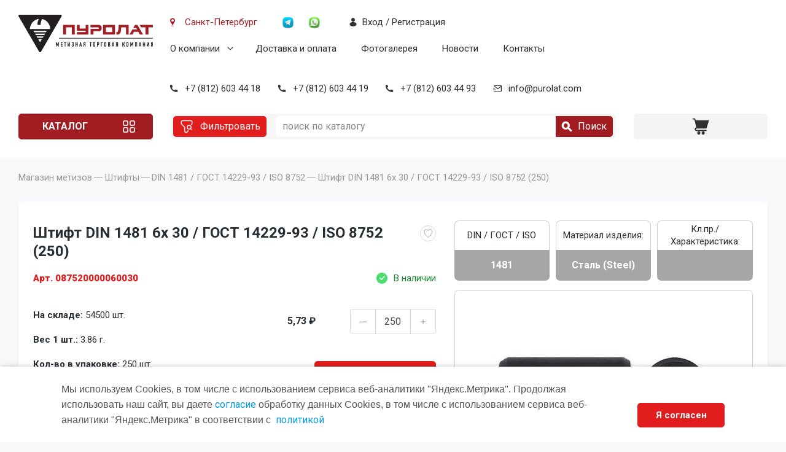

--- FILE ---
content_type: text/html; charset=utf-8
request_url: https://purolat.com/shop/stifty/din-1481-gost-14229-93-iso-8752/shtift_din_1481_6x30_gost_14229_93_iso_8752_250_/
body_size: 20848
content:
<!DOCTYPE html>
<!--[if IE 8 ]>
<html class="ie ie8" lang="ru"> <![endif]-->
<!--[if (gte IE 9)|!(IE)]><!-->
<html lang="ru"> <!--<![endif]-->
<head>
    <!-- Basic Page Needs ================================================== -->
    <meta http-equiv="Content-Type" content="text/html; charset=utf-8"/>
    <title>Штифт DIN  1481   6x 30 / ГОСТ 14229-93 / ISO 8752  (250) -  Штифты купить в интернет-магазине </title>
    <meta name="Keywords" content="Штифт DIN  1481   6x 30 / ГОСТ 14229-93 / ISO 8752  (250), , Штифт цилиндрический пружинный, купить цилиндрические штифты оптом в Санкт-Петербурге, ,МТК Пуролат "/>
    <meta name="Description" content="заказать Штифт DIN  1481   6x 30 / ГОСТ 14229-93 / ISO 8752  (250) в  интернет магазине с скидкой ОПТОМ и доставкой по России"/>
    <meta name="yandex-verification" content="4e7d953b40bb8e6e"/>
    <meta name="viewport" content="width=device-width, initial-scale=1.0"/>
            <link rel="canonical" href="https://purolat.com/shop/stifty/din-1481-gost-14229-93-iso-8752/shtift_din_1481_6x30_gost_14229_93_iso_8752_250_/"/>            <!-- rss -->
                            <link rel="alternate" type="application/rss+xml" title="МТК Пуролат" href="https://purolat.com/blog/rss/">
                <!--link href="/wa-data/public/site/themes/purolat/style.css?ver=01" rel="stylesheet"-->
    <link href="/wa-data/public/site/themes/purolat/px.min.css?v=16072025" rel="stylesheet"/>
    <link rel="shortcut icon" href="/favicon.ico"/>
    <link rel="preconnect" href="https://fonts.googleapis.com"/>
    <link rel="preconnect" href="https://fonts.gstatic.com" crossorigin/>
    <link href="https://fonts.googleapis.com/css2?family=Roboto:wght@300;400;500;700;900&display=swap"
          rel="stylesheet"/>
    <link rel="stylesheet" href="/wa-data/public/shop/themes/purolat/css/reset.min.css?v=16072025"/>
    <link rel="stylesheet" href="/wa-data/public/shop/themes/purolat/css/jquery-ui.min.css?v=16072025"/>
    <link rel="stylesheet" href="/wa-data/public/shop/themes/purolat/css/swipebox.min.css?v=16072025"/>
    <link rel="stylesheet" href="/wa-data/public/shop/themes/purolat/css/slick.min.css?v=16072025"/>
    <link rel="stylesheet" href="/wa-data/public/shop/themes/purolat/css/style.min.css?v=16072025"/>
    <link rel="stylesheet" href="/wa-data/public/shop/themes/purolat/css/add.min.css?v=16072025"/>

    <!--[if lt IE 9]>
    <script src="http://html5shim.googlecode.com/svn/trunk/html5.js"></script>
    <![endif]-->
    <meta name="wa-expert-hash" content="e4e3b93d0ba48eaa1049328aefbcd8d14b5a24d"/>
</head>

<body class="home ttt">
    
<script src="/wa-data/public/shop/themes/purolat/js/jquery.min.js"></script>
    <!-- plugin hook: 'frontend_head' -->
    
    <style type="text/css">
	.results-search-box.loading { background: url("/wa-apps/shop/plugins/yoss/img/loading-blue.gif") no-repeat scroll center 15px #fff; }
.results-search-box .loading { background: url("/wa-apps/shop/plugins/yoss/img/loading-blue.gif") no-repeat scroll center 15px #fff; height: 35px; width: 100%; } 
	.yoss-result { background-color: #fff; border: 1px solid rgba(155, 155, 155, 0.5); border-bottom-left-radius: 6px; border-bottom-right-radius: 6px; left: 0; margin: 0; max-height: 400px; min-height: 40px; overflow-x: hidden; overflow-y: auto; position: absolute; top: 36px; width: auto; z-index: 9999; }
.yoss-result.no-products { color: #444; line-height: 40px; text-align: center; width: inherit; }
.yoss-result.yoss-error { color: #de4d2c; line-height: 40px; text-align: center; width: inherit; }
.yoss-result .yoss-result-wrapper { border-bottom: 1px dotted #dbdbdb; float: left; width: 100%; }
.yoss-result .yoss-result-wrapper:last-child { border-bottom: 0 none; }
.yoss-result .yoss-result-product-count { display: block; float: left; font-size: 16px; font-weight: bold; margin: 29px 0; position: relative; text-align: center; width: 40%; }
.yoss-result .yoss-result-show-all { display: block; float: left; font-weight: normal; margin: 29px 0; position: relative; text-align: left; width: 60%; }
.yoss-result .yoss-result-left { float: left; width: 75%; }
.yoss-result .yoss-result-right { float: right; width: 25%; }
.yoss-result .product-image { float: left; height: 48px; margin: 20px 4% 30px; overflow: hidden; width: 20%; }
.yoss-result .product-image img{display: block;width: 100%;}
.yoss-result .product-name { display: block; float: left; font-size: 14px; font-weight: bold; line-height: 18px; margin: 16px 0 10px; position: relative; text-align: left; width: 72%; }
.yoss-result .product-brand, .yoss-result .product-category { color: #777; float: left; font-size: 0.8em; margin: 0 10px 0 0; position: relative; }
.yoss-result .product-brand a , .yoss-result .product-category a { color: #777; }
.yoss-result .product-price { display: block; float: left; font-size: 1.6em; font-weight: bold; margin: 20px 0 10px; text-align: center; width: 100%; }
.yoss-result .product-link { border: 1px solid; border-radius: 4px; display: inline-block; font-weight: bold; height: 26px; line-height: 26px; overflow: hidden; text-align: center; text-decoration: none; width: 85%; }
</style>

<script type="text/javascript">
	
</script>

<script type="text/javascript">
	(function ($) {
	    //yossFrontend.initModule();
	})(jQuery);
</script><script src='/wa-apps/shop/plugins/arrived/js/main.js?v3.3.4'></script>
		<script> var arrived_ignore_stock_count = 1; </script>
		<link rel='stylesheet' href='/wa-apps/shop/plugins/arrived/css/main.css?v3.3.4' /><script>$(function() { $.youcityWindows = '1'; $.youcitySearchUrl = '/shop/youcitySearch/'; $.youcityPluginUrl = '/shop/youcityGet/';});</script>





<link media="screen" type="text/css" href="/wa-apps/shop/plugins/qprdview/util/fancybox/jquery.fancybox.css" rel="stylesheet">
<script type="text/javascript" src="/wa-apps/shop/plugins/qprdview/util/fancybox/jquery.fancybox.js"></script>

<script type="text/javascript" src="/wa-apps/shop/plugins/qprdview/util/bxslider/jquery.bxslider.min.js"></script>

<script type="text/javascript">
	/**
 * fprview.frontend.js
 * Module fprviewFrontend
 */

/*global $, fprviewFrontend */

//------------------- BEGIN JQUERY FUNCTIONS ------------------
//-------------------- END JQUERY FUNCTIONS -------------------

var fprviewFrontend = (function () { "use strict";
	//---------------- BEGIN MODULE SCOPE VARIABLES ---------------
	var
		initModule;
	//----------------- END MODULE SCOPE VARIABLES ----------------

	//------------------- BEGIN PUBLIC METHODS --------------------
	initModule = function () {

		$(document).on('click', 'a.fprview-more-info,a.fprview-more-info-morez', function(event){
			event.preventDefault();
            var url = '/shop/qprdview/';
            var th = $(this);
            $.ajax({
                type: 'get',
                url: url,
                data: {
                    'id': $(this).data('id')
                },
                success: function(back) {

                    $.fancybox({
                        content:back,
                        autoSize : false,
                        width    : "1002px",
                        height   : "438px",
                        minHeight: "438px",
                        autoResize: false,
                        padding  : "0"
                    });
                }
            });
/*
			$.fancybox({
				type     : 'ajax',
				href     : $(this).attr('data-url'),
				autoSize : false,
				width    : "1002px",
				height   : "438px",
                minWidth : "1002px",
			    minHeight: "438px",
                autoResize: false,
                padding  : "0",
                ajax : {
                    type    : "GET",
                }
            });*/

					});  

		
	};

	return {
		initModule: initModule
	};
	//------------------- END PUBLIC METHODS ----------------------
}());
</script>

<script type="text/javascript">
	$(document).ready(function () {
	    fprviewFrontend.initModule();
	});
</script><link href="/wa-apps/shop/plugins/oneclick/css/oneclick.min.css" rel="stylesheet" type="text/css"><script src="/wa-apps/shop/plugins/oneclick/js/oneclick.min.js"></script><link href="/wa-apps/shop/plugins/favgoods/css/favgoods.css" rel="stylesheet" type="text/css"><script src="/wa-apps/shop/plugins/favgoods/js/favgoods.js"></script><script>var added_class = "active"; function favgoods_callback (response, button) {switch (response) 
{
	
	case "added":
	if(button.hasClass("active"))
	{
		button.removeClass("active");
	}
	else{
		button.addClass("active");
	}
	break;
	
	case "deleted":
	button.removeClass("active");
	break;
	
	case "already exists":
	alert("Этот товар уже в списке" );
	break;
	
	case "not found":
	alert("Этот товар отсутствует" );
	break;
	
	default:
	alert( "Непредвиденная ошибка" );
	
}}; window.root_url = "/shop/";</script><!-- wrap -->
<div class="wrap">
    <style>
.results-search-box.loading { background: url("/wa-apps/shop/plugins/yoss/img/loading-blue.gif") no-repeat scroll center 15px #fff; }
.results-search-box .loading { background: url("/wa-apps/shop/plugins/yoss/img/loading-blue.gif") no-repeat scroll center 15px #fff; height: 35px; width: 100%; }
</style>
<!-- header -->
<header class="header">
	<div class="inner-wrap">
		<div class="logo-wrap">
			<a href="/" class="logo">
				<img src="/wa-data/public/shop/themes/purolat//img/main/logo.svg" alt="">
			</a>
		</div>
		<div class="main-panel-wrap">
			<div class="panel-inner-wrap">
				<div class="location-wrap">
					<span class="btn-action-icon button-location">
						<span class="button-title">Санкт-Петербург</span>
					</span>
				</div>
				<div class="menu-wrap">
					<div class="popup-menu-wrap page-menu-wrap js-popup-wrap">
						<a href="" class="btn button-second btn-action-ico ico-menu btn-popup js-btn-toggle"></a>
						<div class="popup-content-block js-popup-block">
							<div class="popup-menu-wrap">
								<ul class="menu">
									<li>
										<a href="/o-kompanii/">О компании</a>
										<ul>
											<li><a href="/sertifikaty/">Сертификаты</a></li>
										</ul>
									</li>
									<li>
										<a href="/dostavka/">Доставка и оплата</a>
									</li>
									<li><a href="/photos/">Фотогалерея</a></li>
									<li><a href="/novosti/" title="Новости">Новости</a></li>
									<li><a href="/kontakty/">Контакты</a></li>
								</ul>
							</div>
						</div>
					</div>
				</div>
				<div class="soc-wrap">
					<a href="https://t.me/+79990360494" class="btn-action-ico button-soc">
						<img src="/wa-data/public/shop/themes/purolat//img/icons/soc-tg.png" alt="" />
					</a>
					<a href="https://api.whatsapp.com/send?phone=79990360494" class="btn-action-ico button-soc">
						<img src="/wa-data/public/shop/themes/purolat//img/icons/soc-wa.png" alt="" />
					</a>
				</div>
				<div class="login-wrap">
																					<a href="/login/" class="btn-action-icon button-dark button-user js-popup-open" data-popup="popup-login">
									<span class="button-title">Вход / Регистрация</span>
								</a>
								<!--a href="/signup/" class="btn-action-icon button-dark button-user1 js-popup-open" data-popup="popup-reg">
									<span class="button-title">Регистрация</span>
								</a-->
																	</div>
			</div>
			<div class="contacts-inner-wrap">
				<div class="cnt-mobile">
					<a href="tel:88126034418" class="btn button-light btn-action-ico ico-phone">+7 (812) 603 44 18</a>
				</div>
				<div class="cnt-wrap">
					<a href="tel:88126034418" class="btn-action-icon button-phone button-dark">+7 (812) 603 44 18</a>
				</div>
				<div class="cnt-wrap">
					<a href="tel:88126034419" class="btn-action-icon button-phone button-dark">+7 (812) 603 44 19</a>
				</div>
				<div class="cnt-wrap">
					<a href="tel:88126034493" class="btn-action-icon button-phone button-dark">+7 (812) 603 44 93</a>
				</div>
				<div class="cnt-wrap">
					<a href="mailto:info@purolat.com" class="btn-action-icon button-email button-dark">info@purolat.com</a>
				</div>
			</div>
		</div>
		<div class="actions-panel-wrap">
			<div class="filter-wrap active">
				<a href="" class="btn button-light">
					<span class="button-ico">
						<img src="/wa-data/public/shop/themes/purolat//img/icons/filter.svg" alt="" />
					</span>
				</a>
			</div>
			<div class="logo-actions-wrap">
				<a href="" class="logo">
					<img src="/wa-data/public/shop/themes/purolat//img/main/logo-main.png" alt="" />
				</a>
			</div>
			<div class="catalog-wrap popup-catalog-wrap page-menu-wrap js-popup-wrap">
				<a href="" class="btn button-second btn-popup js-btn-toggle">Каталог</a>
				<div class="popup-content-block js-popup-block">
					<ul class="menu">
						
														<li>
								<a href="/shop/ankera/" class="btn-action-menu">
									<span class="button-ico">
																				<img src="/wa-data/public/shop/catimg2/1037/icon/menu01.svg" alt="Анкера" title="Анкера" />
									</span>
									<span class="button-title">Анкера</span>
								</a>
																									<ul class="submenu-outer-wrap">
										<li class="submenu-inner-wrap">
											<div class="submenu-title"><a href="/shop/ankera/" class="subcat">Анкера</a></div>
																							<ul>
																											<a href="/shop/ankera/anker-klinovoy/">Анкер клиновой</a>
																																																							<a href="/shop/ankera/ankerklin-potolochnyy/">Анкер-клин потолочный</a>
																																																							<a href="/shop/ankera/ankernyy-bolt/">Анкерный болт</a>
																																																							<a href="/shop/ankera/ankernyy-bolt-dvukhraspornyy/">Анкерный болт двухраспорный</a>
																																																							<a href="/shop/ankera/ankernyy-bolt-s-gaykoy/">Анкерный болт с гайкой</a>
																																																							<a href="/shop/ankera/ankernyy-bolt-s-kolcom/">Анкерный болт с кольцом</a>
																																																							<a href="/shop/ankera/ankernyy-bolt-s-kryukom/">Анкерный болт с крюком</a>
																																																					</ul>
																					</li>
									</ul>
															</li>
						
														<li>
								<a href="/shop/bolt/" class="btn-action-menu">
									<span class="button-ico">
																				<img src="/wa-data/public/shop/catimg2/1038/icon/menu02.svg" alt="Болты" title="Болты" />
									</span>
									<span class="button-title">Болты</span>
								</a>
																									<ul class="submenu-outer-wrap">
										<li class="submenu-inner-wrap">
											<div class="submenu-title"><a href="/shop/bolt/" class="subcat">Болты</a></div>
																							<ul>
																											<a href="/shop/bolt/din_186/">DIN  186</a>
																																																							<a href="/shop/bolt/DIN-261/">DIN  261</a>
																																																							<a href="/shop/bolt/DIN-444-GOST-3033-79/">DIN  444 / ГОСТ 3033-79</a>
																																																							<a href="/shop/bolt/DIN-561/">DIN  561</a>
																																																							<a href="/shop/bolt/DIN-603/">DIN  603 / ГОСТ 7802-81</a>
																																																							<a href="/shop/bolt/din_604/">DIN  604</a>
																																																							<a href="/shop/bolt/din-607/">DIN  607 / ГОСТ 7801-81</a>
																																																							<a href="/shop/bolt/din-608/">DIN  608</a>
																																																							<a href="/shop/bolt/DIN-931-gost-7798-70-gost-7805-70/">DIN  931 / ГОСТ 7798-70 / ГОСТ 7805-70</a>
																																																							<a href="/shop/bolt/DIN-933-gost-7798-70-gost-7805-70/">DIN  933 / ГОСТ 7798-70 / ГОСТ 7805-70</a>
																																																							<a href="/shop/bolt/din-960/">DIN  960 / ГОСТ 7798-70 / ГОСТ 7805-70</a>
																																																							<a href="/shop/bolt/DIN-961/">DIN  961 / ГОСТ 7798-70 / ГОСТ 7805-70</a>
																																																							<a href="/shop/bolt/DIN-6914-EN-14399-4/">DIN 6914 / EN 14399-4</a>
																																																							<a href="/shop/bolt/DIN-6921/">DIN 6921</a>
																																																							<a href="/shop/bolt/gost-778681-lemeshnyy/">ГОСТ 7786-81 лемешный</a>
																																																							<a href="/shop/bolt/gost-7796-70/">ГОСТ 7796-70</a>
																																																							<a href="/shop/bolt/gost_52644_2006/">ГОСТ Р 52644-2006</a>
																																																					</ul>
																					</li>
									</ul>
															</li>
						
														<li>
								<a href="/shop/vint/" class="btn-action-menu">
									<span class="button-ico">
																				<img src="/wa-data/public/shop/catimg2/1047/icon/menu03.svg" alt="Винты" title="Винты" />
									</span>
									<span class="button-title">Винты</span>
								</a>
																									<ul class="submenu-outer-wrap">
										<li class="submenu-inner-wrap">
											<div class="submenu-title"><a href="/shop/vint/" class="subcat">Винты</a></div>
																							<ul>
																											<a href="/shop/vint/din-464/">DIN   464</a>
																																																							<a href="/shop/vint/DIN-84-gost-1491-80/">DIN    84 / ГОСТ 1491-80</a>
																																																							<a href="/shop/vint/DIN-85/">DIN    85</a>
																																																							<a href="/shop/vint/din-316/">DIN   316</a>
																																																							<a href="/shop/vint/DIN-404/">DIN   404</a>
																																																							<a href="/shop/vint/DIN-417-gost-1478-93/">DIN   417 / ГОСТ 1478-93</a>
																																																							<a href="/shop/vint/DIN-427-gost-18746-80/">DIN   427 / ГОСТ 18746-80</a>
																																																							<a href="/shop/vint/DIN-478/">DIN   478</a>
																																																							<a href="/shop/vint/DIN-479-gost-1482-82/">DIN   479 / ГОСТ 1482-82</a>
																																																							<a href="/shop/vint/DIN-480-gost-1486-84/">DIN   480 / ГОСТ 1486-84</a>
																																																							<a href="/shop/vint/DIN-551-gost-1477-93/">DIN   551 / ГОСТ 1477-93</a>
																																																							<a href="/shop/vint/DIN-553-gost-1476-93/">DIN   553 / ГОСТ 1476-93</a>
																																																							<a href="/shop/vint/DIN-564/">DIN   564</a>
																																																							<a href="/shop/vint/DIN-653/">DIN   653</a>
																																																							<a href="/shop/vint/DIN-912-gost-11738-84/">DIN   912 / ГОСТ 11738-84</a>
																																																							<a href="/shop/vint/DIN-913-gost-11074-93/">DIN   913 / ГОСТ 11074-93</a>
																																																							<a href="/shop/vint/DIN-914-gost-8878-93/">DIN   914 / ГОСТ 8878-93</a>
																																																							<a href="/shop/vint/DIN-915-gost-11075-93/">DIN   915 / ГОСТ 11075-93</a>
																																																							<a href="/shop/vint/DIN-916-gost-28964-91/">DIN   916 / ГОСТ 28964-91</a>
																																																							<a href="/shop/vint/din-920/">DIN   920</a>
																																																							<a href="/shop/vint/din_921/">DIN   921</a>
																																																							<a href="/shop/vint/iso_14583/">DIN   923</a>
																																																							<a href="/shop/vint/DIN-963-gost-17475-80/">DIN   963 / ГОСТ 17475-80</a>
																																																							<a href="/shop/vint/DIN-964-gost-17474-80/">DIN   964 / ГОСТ 17474-80</a>
																																																							<a href="/shop/vint/DIN-965-gost-17475-80/">DIN   965 / ГОСТ 17475-80</a>
																																																							<a href="/shop/vint/DIN-966-gost-17474-80/">DIN   966 / ГОСТ 17474-80</a>
																																																							<a href="/shop/vint/DIN-967/">DIN   967</a>
																																																							<a href="/shop/vint/din_6912/">DIN 6912</a>
																																																							<a href="/shop/vint/DIN-7500/">DIN 7500</a>
																																																							<a href="/shop/vint/din_7516/">DIN 7516</a>
																																																							<a href="/shop/vint/DIN-7984/">DIN 7984</a>
																																																							<a href="/shop/vint/DIN-7985-gost-17473-80/">DIN 7985 / ГОСТ 17473-80</a>
																																																							<a href="/shop/vint/DIN-7991-ISO-10642/">DIN 7991 / ISO 10642</a>
																																																							<a href="/shop/vint/ISO-7379/">ISO  7379</a>
																																																							<a href="/shop/vint/ISO-7380-gost-28963-91/">ISO  7380 / ГОСТ 28963-91</a>
																																																							<a href="/shop/vint/vint-konfirmat/">Винт конфирмат</a>
																																																							<a href="/shop/vint/GOST-10336-80/">ГОСТ 10336-80</a>
																																																							<a href="/shop/vint/gost_17473_80/">ГОСТ 17473-80</a>
																																																					</ul>
																					</li>
									</ul>
															</li>
						
														<li>
								<a href="/shop/gaiki/" class="btn-action-menu">
									<span class="button-ico">
																				<img src="/wa-data/public/shop/catimg2/1078/icon/menu04.svg" alt="Гайки" title="Гайки" />
									</span>
									<span class="button-title">Гайки</span>
								</a>
																									<ul class="submenu-outer-wrap">
										<li class="submenu-inner-wrap">
											<div class="submenu-title"><a href="/shop/gaiki/" class="subcat">Гайки</a></div>
																							<ul>
																											<a href="/shop/gaiki/DIN-315-gost-3032-76/">DIN   315 / ГОСТ 3032-76</a>
																																																							<a href="/shop/gaiki/DIN-439-gost-5916-70/">DIN   439 / ГОСТ 5916-70</a>
																																																							<a href="/shop/gaiki/din-467/">DIN   467</a>
																																																							<a href="/shop/gaiki/din_546/">DIN   546 круглая шлицевая</a>
																																																							<a href="/shop/gaiki/din_557/">DIN   557</a>
																																																							<a href="/shop/gaiki/DIN-562/">DIN   562</a>
																																																							<a href="/shop/gaiki/din-917/">DIN   917</a>
																																																							<a href="/shop/gaiki/DIN_928_gayka privarnaya/">DIN   928</a>
																																																							<a href="/shop/gaiki/DIN-929/">DIN   929</a>
																																																							<a href="/shop/gaiki/DIN-934-gost-5915-70-gost-5927-70/">DIN   934 / ГОСТ 5915-70 / ГОСТ 5927-70</a>
																																																							<a href="/shop/gaiki/DIN-935-gost-5918-73-gost-5932-73/">DIN   935 / ГОСТ 5918-73 / ГОСТ 5932-73</a>
																																																							<a href="/shop/gaiki/DIN-936-gost-5916-70/">DIN   936 / ГОСТ 5916-70</a>
																																																							<a href="/shop/gaiki/DIN-937-gost-5919-73-gost-5933-73/">DIN   937 / ГОСТ 5919-73 / ГОСТ 5933-73</a>
																																																							<a href="/shop/gaiki/DIN-980/">DIN   980</a>
																																																							<a href="/shop/gaiki/DIN-981/">DIN   981</a>
																																																							<a href="/shop/gaiki/DIN-982/">DIN   982</a>
																																																							<a href="/shop/gaiki/DIN-985-gost-50273-92/">DIN   985 / ГОСТ 50273-92 </a>
																																																							<a href="/shop/gaiki/DIN-1587-gost-11860-85/">DIN  1587 / ГОСТ 11860-85</a>
																																																							<a href="/shop/gaiki/DIN-1624/">DIN  1624</a>
																																																							<a href="/shop/gaiki/din-1804/">DIN  1804</a>
																																																							<a href="/shop/gaiki/DIN-6330-gost-5931-70/">DIN  6330 / ГОСТ 5931-70</a>
																																																							<a href="/shop/gaiki/DIN-6331/">DIN  6331 / ГОСТ 8918-69</a>
																																																							<a href="/shop/gaiki/DIN-6334/">DIN  6334</a>
																																																							<a href="/shop/gaiki/DIN-6923-gost-50592-93/">DIN  6923 / ГОСТ 50592-93</a>
																																																							<a href="/shop/gaiki/din_6924/">DIN  6924</a>
																																																							<a href="/shop/gaiki/din-7967/">DIN  7967</a>
																																																							<a href="/shop/gaiki/din_74361_2/">DIN 74361</a>
																																																							<a href="/shop/gaiki/gayka-zapresovochnaya/">Гайка запресовочная</a>
																																																							<a href="/shop/gaiki/GOST-11871-88/">ГОСТ 11871-88</a>
																																																							<a href="/shop/gaiki/GOST_52645_2006/">ГОСТ Р 52645-2006</a>
																																																					</ul>
																					</li>
									</ul>
															</li>
						
														<li>
								<a href="/shop/zaklepki/" class="btn-action-menu">
									<span class="button-ico">
																				<img src="/wa-data/public/shop/catimg2/1095/icon/zaklepki.svg" alt="Заклепки" title="Заклепки" />
									</span>
									<span class="button-title">Заклепки</span>
								</a>
																									<ul class="submenu-outer-wrap">
										<li class="submenu-inner-wrap">
											<div class="submenu-title"><a href="/shop/zaklepki/" class="subcat">Заклепки</a></div>
																							<ul>
																											<a href="/shop/zaklepki/DIN-660-gost-10299-80/">ГОСТ 10299-80 / ~ DIN 660</a>
																																																							<a href="/shop/zaklepki/DIN-661-gost-10300-80/">ГОСТ 10300-80 / ~ DIN 661</a>
																																																							<a href="/shop/zaklepki/DIN-7337-vitiajnaia/">DIN 7337 вытяжная</a>
																																											<li><a href="/shop/zaklepki/DIN-7337-vitiajnaia/standartnyy-bortik/">Плоский бортик</a></li>
																													<li><a href="/shop/zaklepki/DIN-7337-vitiajnaia/potaynoy-bortik/">Потайной бортик</a></li>
																																									<a href="/shop/zaklepki/din_7338/">DIN 7338</a>
																																																							<a href="/shop/zaklepki/GOST-10303-80/">ГОСТ 10303-80</a>
																																																							<a href="/shop/zaklepki/zaklepka-gayka/">Заклепка гайка</a>
																																											<li><a href="/shop/zaklepki/zaklepka-gayka/ploskiy-bortik/">Плоский бортик</a></li>
																													<li><a href="/shop/zaklepki/zaklepka-gayka/potaynoy-bortik/">Потайной бортик</a></li>
																													<li><a href="/shop/zaklepki/zaklepka-gayka/potaynoy-umenyshennyy-bortik/">Потайной уменьшенный  бортик</a></li>
																													<li><a href="/shop/zaklepki/zaklepka-gayka/shestigrannye/">Шестигранные</a></li>
																																							</ul>
																					</li>
									</ul>
															</li>
						
														<li>
								<a href="/shop/kryuki-kolca-s-metricheskoy-rezboy/" class="btn-action-menu">
									<span class="button-ico">
																				<img src="/wa-data/public/shop/catimg2/1272/icon/menu06.svg" alt="Крюки, кольца, с метрической резьбой" title="Крюки, кольца, с метрической резьбой" />
									</span>
									<span class="button-title">Крюки, кольца, с метрической резьбой</span>
								</a>
																									<ul class="submenu-outer-wrap">
										<li class="submenu-inner-wrap">
											<div class="submenu-title"><a href="/shop/kryuki-kolca-s-metricheskoy-rezboy/" class="subcat">Крюки, кольца, с метрической резьбой</a></div>
																							<ul>
																											<a href="/shop/kryuki-kolca-s-metricheskoy-rezboy/kolca-s-metricheskoy-rezboy/">Кольца с метрической резьбой</a>
																																																							<a href="/shop/kryuki-kolca-s-metricheskoy-rezboy/kryuki-s-metricheskoy-rezboy/">Крюки с метрической резьбой</a>
																																																					</ul>
																					</li>
									</ul>
															</li>
						
														<li>
								<a href="/shop/press-maslenki/" class="btn-action-menu">
									<span class="button-ico">
																				<img src="/wa-data/public/shop/catimg2/1102/icon/menu07.svg" alt="Пресс-масленки" title="Пресс-масленки" />
									</span>
									<span class="button-title">Пресс-масленки</span>
								</a>
																									<ul class="submenu-outer-wrap">
										<li class="submenu-inner-wrap">
											<div class="submenu-title"><a href="/shop/press-maslenki/" class="subcat">Пресс-масленки</a></div>
																							<ul>
																											<a href="/shop/press-maslenki/DIN-3404/">DIN 3404</a>
																																																							<a href="/shop/press-maslenki/gost-19853-74-gost-71412/">ГОСТ 19853-74 / DIN 71412</a>
																																																					</ul>
																					</li>
									</ul>
															</li>
						
														<li>
								<a href="/shop/probki/" class="btn-action-menu">
									<span class="button-ico">
																				<img src="/wa-data/public/shop/catimg2/1106/icon/menu08.svg" alt="Пробки, Разное" title="Пробки, Разное" />
									</span>
									<span class="button-title">Пробки, Разное</span>
								</a>
																									<ul class="submenu-outer-wrap">
										<li class="submenu-inner-wrap">
											<div class="submenu-title"><a href="/shop/probki/" class="subcat">Пробки, Разное</a></div>
																							<ul>
																											<a href="/shop/probki/din_99_ruchka_konicheskaya/">DIN   99 Гайка-ручка</a>
																																																							<a href="/shop/probki/din-434_2/">DIN  443</a>
																																																							<a href="/shop/probki/DIN-906/">DIN  906</a>
																																																							<a href="/shop/probki/DIN-908/">DIN  908</a>
																																																							<a href="/shop/probki/DIN-909/">DIN  909</a>
																																																							<a href="/shop/probki/DIN-910/">DIN  910</a>
																																																							<a href="/shop/probki/din_71802/">DIN 71802</a>
																																																					</ul>
																					</li>
									</ul>
															</li>
						
														<li>
								<a href="/shop/prujini-terelchatie/" class="btn-action-menu">
									<span class="button-ico">
																				<img src="/wa-data/public/shop/catimg2/1109/icon/menu09.svg" alt="Пружины тарельчатые" title="Пружины тарельчатые" />
									</span>
									<span class="button-title">Пружины тарельчатые</span>
								</a>
																									<ul class="submenu-outer-wrap">
										<li class="submenu-inner-wrap">
											<div class="submenu-title"><a href="/shop/prujini-terelchatie/" class="subcat">Пружины тарельчатые</a></div>
																							<ul>
																											<a href="/shop/prujini-terelchatie/DIN-2093-gost-3057-90/">DIN 2093 / ГОСТ 3057-90</a>
																																																					</ul>
																					</li>
									</ul>
															</li>
						
														<li>
								<a href="/shop/samorezy/" class="btn-action-menu">
									<span class="button-ico">
																				<img src="/wa-data/public/shop/catimg2/1111/icon/menu10.svg" alt="Саморезы" title="Саморезы" />
									</span>
									<span class="button-title">Саморезы</span>
								</a>
																									<ul class="submenu-outer-wrap">
										<li class="submenu-inner-wrap">
											<div class="submenu-title"><a href="/shop/samorezy/" class="subcat">Саморезы</a></div>
																							<ul>
																											<a href="/shop/samorezy/din-968/">DIN  968</a>
																																																							<a href="/shop/samorezy/din-7504/">DIN 7504</a>
																																																							<a href="/shop/samorezy/din-7976/">DIN 7976 / ISO 1479</a>
																																																							<a href="/shop/samorezy/din-7981/">DIN 7981</a>
																																																							<a href="/shop/samorezy/din-7982/">DIN 7982</a>
																																																							<a href="/shop/samorezy/gipsocarton-derevo/">Саморезы гипсокартон-дерево</a>
																																																							<a href="/shop/samorezy/gipsocarton-metall/">Саморезы гипсокартон-металл</a>
																																																							<a href="/shop/samorezy/metall/">Саморезы металл-металл, с остр.к </a>
																																																							<a href="/shop/samorezy/metallsprw/">Саморезы металл-металл, с пр/ш и остр.к </a>
																																																							<a href="/shop/samorezy/samorezy-metall-metall-s-pr-sh-i-sverlom/">Саморезы металл-металл, с пр/ш и сверлом</a>
																																																							<a href="/shop/samorezy/universalnye/">Саморезы универсальные</a>
																																											<li><a href="/shop/samorezy/universalnye/samorezy-universalnye-s-pol-g/">Саморезы универсальные с пол/г</a></li>
																													<li><a href="/shop/samorezy/universalnye/samorezy-universalnye-s-pot-g/">Саморезы универсальные с пот/г</a></li>
																																							</ul>
																					</li>
									</ul>
															</li>
						
														<li>
								<a href="/shop/stopornye-kolyca/" class="btn-action-menu">
									<span class="button-ico">
																				<img src="/wa-data/public/shop/catimg2/1116/icon/menu11.svg" alt="Стопорные кольца" title="Стопорные кольца" />
									</span>
									<span class="button-title">Стопорные кольца</span>
								</a>
																									<ul class="submenu-outer-wrap">
										<li class="submenu-inner-wrap">
											<div class="submenu-title"><a href="/shop/stopornye-kolyca/" class="subcat">Стопорные кольца</a></div>
																							<ul>
																											<a href="/shop/stopornye-kolyca/din-471/">DIN 471</a>
																																																							<a href="/shop/stopornye-kolyca/din-472/">DIN 472</a>
																																																							<a href="/shop/stopornye-kolyca/din-705/">DIN 705</a>
																																																							<a href="/shop/stopornye-kolyca/din-7993/">DIN 7993</a>
																																																							<a href="/shop/stopornye-kolyca/gost-13940/">ГОСТ 13940</a>
																																																							<a href="/shop/stopornye-kolyca/gost-13941/">ГОСТ 13941</a>
																																																							<a href="/shop/stopornye-kolyca/gost-13942/">ГОСТ 13942</a>
																																																							<a href="/shop/stopornye-kolyca/gost-13943/">ГОСТ 13943</a>
																																																					</ul>
																					</li>
									</ul>
															</li>
						
														<li>
								<a href="/shop/takelaj/" class="btn-action-menu">
									<span class="button-ico">
																				<img src="/wa-data/public/shop/catimg2/1124/icon/menu12.svg" alt="Такелаж" title="Такелаж" />
									</span>
									<span class="button-title">Такелаж</span>
								</a>
																									<ul class="submenu-outer-wrap">
										<li class="submenu-inner-wrap">
											<div class="submenu-title"><a href="/shop/takelaj/" class="subcat">Такелаж</a></div>
																							<ul>
																											<a href="/shop/takelaj/gost-4751-73/">DIN 580 / ГОСТ 4751-73</a>
																																																							<a href="/shop/takelaj/din-582/">DIN 582</a>
																																																					</ul>
																					</li>
									</ul>
															</li>
						
														<li>
								<a href="/shop/saiby/" class="btn-action-menu">
									<span class="button-ico">
																				<img src="/wa-data/public/shop/catimg2/1127/icon/menu13.svg" alt="Шайбы" title="Шайбы" />
									</span>
									<span class="button-title">Шайбы</span>
								</a>
																									<ul class="submenu-outer-wrap">
										<li class="submenu-inner-wrap">
											<div class="submenu-title"><a href="/shop/saiby/" class="subcat">Шайбы</a></div>
																							<ul>
																											<a href="/shop/saiby/gost-964978/">ГОСТ  9649-78</a>
																																																							<a href="/shop/saiby/din-93/">DIN    93</a>
																																																							<a href="/shop/saiby/gost-11371-78/">DIN   125 / ГОСТ 11371-78</a>
																																																							<a href="/shop/saiby/gost-6402-70/">DIN   127 / ГОСТ 6402-70</a>
																																																							<a href="/shop/saiby/din-137a/">DIN   137A</a>
																																																							<a href="/shop/saiby/din-432/">DIN   432</a>
																																																							<a href="/shop/saiby/gost-10450-78/">DIN   433 / ГОСТ 10450-78</a>
																																																							<a href="/shop/saiby/din-434/">DIN   434 / ГОСТ 10906-78</a>
																																																							<a href="/shop/saiby/din-435/">DIN   435 / ГОСТ 10906-78</a>
																																																							<a href="/shop/saiby/din-436/">DIN   436</a>
																																																							<a href="/shop/saiby/din-440/">DIN   440</a>
																																																							<a href="/shop/saiby/din_462/">DIN   462</a>
																																																							<a href="/shop/saiby/din-463/">DIN   463 / ГОСТ 13463-77</a>
																																																							<a href="/shop/saiby/din-988/">DIN   988</a>
																																																							<a href="/shop/saiby/din-1440/">DIN  1440 / ГОСТ 9649-78</a>
																																																							<a href="/shop/saiby/gost-8530/">DIN  5406 / ГОСТ 8530</a>
																																																							<a href="/shop/saiby/din-6319/">DIN  6319</a>
																																																							<a href="/shop/saiby/din-6340/">DIN  6340</a>
																																																							<a href="/shop/saiby/din-6796/">DIN  6796</a>
																																																							<a href="/shop/saiby/din-6797/">DIN  6797</a>
																																																							<a href="/shop/saiby/din-6798/">DIN  6798</a>
																																																							<a href="/shop/saiby/gost-11648/">DIN  6799 / ГОСТ 11648</a>
																																																							<a href="/shop/saiby/din-6916/">DIN  6916</a>
																																																							<a href="/shop/saiby/din-7349/">DIN  7349</a>
																																																							<a href="/shop/saiby/din-7603/">DIN  7603</a>
																																																							<a href="/shop/saiby/din-7980/">DIN  7980 / ГОСТ 6402-70</a>
																																																							<a href="/shop/saiby/gost-6958-78/">DIN  9021 / ГОСТ 6958-78</a>
																																																							<a href="/shop/saiby/din-25201/">DIN 25201 NORD-LOCK</a>
																																																							<a href="/shop/saiby/din-74361/">DIN 74361 C</a>
																																																							<a href="/shop/saiby/iso_7089/">ISO  7089</a>
																																																							<a href="/shop/saiby/schnorr/">SCHNORR</a>
																																																							<a href="/shop/saiby/gost_6402_70_2/">ГОСТ  6402-70</a>
																																																							<a href="/shop/saiby/gost-1090678/">ГОСТ 10906-78</a>
																																																							<a href="/shop/saiby/gost-11872-89/">ГОСТ 11872-89</a>
																																																							<a href="/shop/saiby/gost-13463-77/">ГОСТ 13463-77</a>
																																																							<a href="/shop/saiby/gost_13465_77/">ГОСТ 13465-77</a>
																																																							<a href="/shop/saiby/gost_52646_2006/">ГОСТ Р 52646-2006</a>
																																																							<a href="/shop/saiby/din_6928_iso_1479/">Шайба SPERRKANT</a>
																																																							<a href="/shop/saiby/shayba_kontaktnaya_s_nacechkami_NF_E 25_511/">Шайба контактная с насечками NF E 25-511</a>
																																																							<a href="/shop/saiby/shayba_kontaktnaya_tarelchataya_s_rifleniem_s_nogkami/">Шайба контактная с ножками SN 70093</a>
																																																					</ul>
																					</li>
									</ul>
															</li>
						
														<li>
								<a href="/shop/splinty/" class="btn-action-menu">
									<span class="button-ico">
																				<img src="/wa-data/public/shop/catimg2/1157/icon/menu14.svg" alt="Шплинты" title="Шплинты" />
									</span>
									<span class="button-title">Шплинты</span>
								</a>
																									<ul class="submenu-outer-wrap">
										<li class="submenu-inner-wrap">
											<div class="submenu-title"><a href="/shop/splinty/" class="subcat">Шплинты</a></div>
																							<ul>
																											<a href="/shop/splinty/gost-397-79/">DIN  94 / ГОСТ 397-79</a>
																																																							<a href="/shop/splinty/din-11024/">DIN 11024</a>
																																																					</ul>
																					</li>
									</ul>
															</li>
						
														<li>
								<a href="/shop/sponki/" class="btn-action-menu">
									<span class="button-ico">
																				<img src="/wa-data/public/shop/catimg2/1160/icon/menu15.svg" alt="Шпонки" title="Шпонки" />
									</span>
									<span class="button-title">Шпонки</span>
								</a>
																									<ul class="submenu-outer-wrap">
										<li class="submenu-inner-wrap">
											<div class="submenu-title"><a href="/shop/sponki/" class="subcat">Шпонки</a></div>
																							<ul>
																											<a href="/shop/sponki/gost-23360-78/">DIN 6885 / ГОСТ 23360-78</a>
																																																							<a href="/shop/sponki/gost-24071-97/">DIN 6888 / ГОСТ 24071-97</a>
																																																							<a href="/shop/sponki/gost-8787-68/">ГОСТ 8787-68 Сталь шпоночная / DIN 6880</a>
																																																					</ul>
																					</li>
									</ul>
															</li>
						
														<li>
								<a href="/shop/stangi-spilyki/" class="btn-action-menu">
									<span class="button-ico">
																				<img src="/wa-data/public/shop/catimg2/1165/icon/menu16.svg" alt="Штанги, шпильки" title="Штанги, шпильки" />
									</span>
									<span class="button-title">Штанги, шпильки</span>
								</a>
																									<ul class="submenu-outer-wrap">
										<li class="submenu-inner-wrap">
											<div class="submenu-title"><a href="/shop/stangi-spilyki/" class="subcat">Штанги, шпильки</a></div>
																							<ul>
																											<a href="/shop/stangi-spilyki/din-938/">DIN 938 / ГОСТ 22032-76</a>
																																																							<a href="/shop/stangi-spilyki/din-939/">DIN 939 / ГОСТ 22034-76</a>
																																																							<a href="/shop/stangi-spilyki/din-975/">DIN 975 / DIN 976</a>
																																																					</ul>
																					</li>
									</ul>
															</li>
						
														<li>
								<a href="/shop/stifty/" class="btn-action-menu">
									<span class="button-ico">
																				<img src="/wa-data/public/shop/catimg2/1170/icon/menu17.svg" alt="Штифты" title="Штифты" />
									</span>
									<span class="button-title">Штифты</span>
								</a>
																									<ul class="submenu-outer-wrap">
										<li class="submenu-inner-wrap">
											<div class="submenu-title"><a href="/shop/stifty/" class="subcat">Штифты</a></div>
																							<ul>
																											<a href="/shop/stifty/din-1-gost-3129-70/">DIN   1 / ГОСТ 3129-70</a>
																																																							<a href="/shop/stifty/din-7-gost-3128-70/">DIN   7 / ГОСТ 3128-70 / ISO 2338</a>
																																																							<a href="/shop/stifty/din-1470/">DIN  1470</a>
																																																							<a href="/shop/stifty/din_1471/">DIN  1471</a>
																																																							<a href="/shop/stifty/din-1472/">DIN  1472 / ISO 8745</a>
																																																							<a href="/shop/stifty/din-1473/">DIN  1473</a>
																																																							<a href="/shop/stifty/din-1474/">DIN  1474</a>
																																																							<a href="/shop/stifty/din-1475/">DIN  1475</a>
																																																							<a href="/shop/stifty/din-1481-gost-14229-93-iso-8752/">DIN  1481 / ГОСТ 14229-93 / ISO 8752</a>
																																																							<a href="/shop/stifty/din-6325-gost-24296-93/">DIN  6325 / ГОСТ 24296-93</a>
																																																							<a href="/shop/stifty/din-7343/">DIN  7343</a>
																																																							<a href="/shop/stifty/din-7346/">DIN  7346 / ISO 13337</a>
																																																							<a href="/shop/stifty/din-7978-gost-9464-79/">DIN  7978 / ГОСТ 9464-79</a>
																																																							<a href="/shop/stifty/din-7979-gost-12207-79/">DIN  7979 / ГОСТ 12207-79</a>
																																																							<a href="/shop/stifty/din-11023/">DIN 11023</a>
																																																							<a href="/shop/stifty/gost_3128_70_iso_2338/">ГОСТ 3128-70</a>
																																																					</ul>
																					</li>
									</ul>
															</li>
											</ul>
				</div>
			</div>
			<div class="search-wrap popup-search-wrap js-popup-wrap">
				<a href="" class="btn-popup btn button-second btn-action-ico ico-search js-btn-toggle"></a>
				<div class="popup-content-block js-popup-block">
					<div class="filter-action-wrap">
						<a href="" class="btn">
							<div class="button-ico">
								<img src="/wa-data/public/shop/themes/purolat/img/icons/filter.svg" alt="">
							</div>
							<div class="button-title">Фильтровать</div>
						</a>
					</div>
					<form method="get" action="/shop/new_search/" class="search frm-main-search">
						<input class="form-input" type="text" name="query"  id="search" value="" placeholder="поиск по каталогу" AUTOCOMPLETE="off"/>
						<input type="hidden" name="sort" value="name">
						<input type="hidden" name="order" value="asc">
						<button class="btn button-second  btn-action-ico ico-search" type="submit"><div class="button-title">Поиск</div></button>
					</form>
				</div>
			</div>
									
						
			<div class="cart-wrap">
				<a href="/shop/cart/" class="btn button-light  button-center ">
					<span class="button-ico">
						<img src="/wa-data/public/shop/themes/purolat//img/icons/cart.svg" alt="" />
					</span>
					
					<span class="button-title hidden">
						<span class="button-title-main">Товаров х <span class="count-mc">0</span></span>
																									<span class="button-title-info">На сумму : <span class="total-mc">0,00 </span> ₽</span>
					</span>
				</a>
			</div>
		</div>
	</div>
</header>
<!-- /header -->
    <!-- page -->
    <div class="page-full">
        <!-- plugin hook: 'frontend_header' --><div id="city_win" style="display: none;">
        <div class="grey_bg"></div>
        <div class="youcity_content">
            
            <h5>Где вы находитесь?</h5>
                        <div class="auto-city">
                                <div class="auto-city-input">
                <input type="text" name="youcity" title="Введите название города" placeholder="Введите название города" />
                    <ul id="find_city" style="display: none;">
                    </ul>
                </div>
            </div>            
            <span class="youcity-close"></span>
        </div>
        
</div>
<div class="Youcity_ask">
    <div class="wrap_youcity_ask">
        <div class="main-h6">Угадали?</div>
        <div class="button-wrap"> 
            <a href="#" class="c-button Youcity_close myYouButton" onclick="hideYoucityAsk();addYoucity();return false;" > Да </a>
            <a href="#" onclick="hideYoucityAsk();showYoucityList();return false;" class="Youcity_fancy Youcity_fancy_all c-button myYouButton"> Нет </a>
        </div>
    </div>
</div>      <!--breadcrumbs-box-->
    <div class="breadcrumbs-box">
      <ol class="menu">
        <li><a href="/">Магазин метизов</a></li>
                  <li><a href="/shop/stifty/">Штифты</a></li>
                  <li><a href="/shop/stifty/din-1481-gost-14229-93-iso-8752/">DIN  1481 / ГОСТ 14229-93 / ISO 8752</a></li>
                <li>Штифт DIN  1481   6x 30 / ГОСТ 14229-93 / ISO 8752  (250)</li>
      </ol>
    </div>
    <!--/breadcrumbs-box-->
      <!--title-box-->
  <div class="title-box elm-hidden-mobiles">
        	  </div>
  <!--/title-box-->
<style>
	.text-descrip
	{
		padding:0 10px;
	}
</style>
		
    
<!--card-box-->
<div class="card-box">
	<div class="info-outer-wrap">
		<div class="title-inner-wrap">
			<div class="title-main-wrap">
				<h1 class="h1-title">Штифт DIN  1481   6x 30 / ГОСТ 14229-93 / ISO 8752  (250)</h1>
			</div>
			<div class="title-info-wrap">
								<div class="title-art-wrap">Арт. 087520000060030</div>
								<div class="title-stock-wrap">
										<div class="elm-stock stock-icon">В наличии</div>
										<a href="" class="btn-action-ico ico-fav button-cat fav-btn" data-product-id="18026"></a>
				</div>
			</div>
		</div>
		
		<div class="info-inner-wrap">
			<div class="info-features-wrap">
				<p><b>На складе:</b> 54500 шт.</p>
				<p><b>Вес 1 шт.:</b> <span class="weight-kgg">3.86 г.</span></p>
				<p><b>Кол-во в упаковке:</b> 250 шт.</p>
				<p><b>Диаметр:</b> 6 мм.</p>
				<p><b>Длина:</b> 30 мм мм.</p>
				<p><b>Материал:</b> <span class="material-pc">Сталь (Steel)</span>.</p>
			</div>
			<form class="info-second-wrap purchase addtocart"  method="post" action="/shop/opt/cartadd/">
				<input type="hidden" class="isuser" value="">
				<input type="hidden" class="prodcount" value="54500" />
				<input type="hidden" class="prodname" value="Штифт DIN  1481   6x 30 / ГОСТ 14229-93 / ISO 8752  (250)" />
				<input type="hidden" name="product_id" value="18026" />
				<div class="info-price-wrap">
					<div class="price-wrap">
						<div class="elm-price">5,73 ₽</div>
					</div>
					<div class="counter-wrap">
						<div class="frm-field-counter js-counter">
							<a href="" class="btn-plus js-button-counter-plus"></a>
							<a href="" class="btn-minus js-button-counter-minus"></a>
							<input type="text" name="quantity" class="js-input-counter form-input prodquant numeric-only" max="54500" step="250" min="250" value="250" />
						</div>
					</div>
				</div>
				<div class="info-actions-wrap">
					<div class="action-wrap">
						
						<!--a href="" class="btn button-border js-popup-open" data-prod="Штифт DIN  1481   6x 30 / ГОСТ 14229-93 / ISO 8752  (250)" data-popup="popup-order">Быстрый заказ</a-->
					</div>
					<div class="action-wrap">
													<button type="submit" class="btn button-cart prdID_18026 "
									>
								<span class="button-ico" >
									<img src="/wa-data/public/shop/themes/purolat//img/icons/cart.svg" alt="в корзину" />
								</span>
																	<span class="button-title">в корзину</span>
															</button>
											</div>
				</div>
				<div class="info-stock-wrap">
									</div>
			</form>
		</div>
		<div class="total-inner-wrap">
			<div class="total-calc-wrap">
				<div class="total-calc-title">Введите вес в кг:</div>
				<div class="total-calc-input">
					<input type="text" class="wightkr form-input" value="0" />
				</div>
				<div class="total-calc-link">
					<button class="btn button-third button-clear count-count">Рассчитать</button>
				</div>
			</div>
			<div class="total-summ-wrap">
				<div class="total-summ-title">Количество:</div>
				<div class="total-summ-value">0 шт.</div>
			</div>
		</div>
	</div>
	<div class="photo-outer-wrap">
		<div class="items-inner-wrap">
			<div class="items-wrap">
				<div class="item-wrap">
					<div class="item-tile-feature">
						<div class="tile-title-wrap">
							<div class="tile-title">DIN / ГОСТ / ISO </div>
						</div>
						<div class="tile-info-wrap">
							<div class="tile-info">1481</div>
						</div>
					</div>
				</div>
				<div class="item-wrap">
					<div class="item-tile-feature">
						<div class="tile-title-wrap">
							<div class="tile-title">Материал изделия:</div>
						</div>
						<div class="tile-info-wrap">
							<div class="tile-info">Сталь (Steel)</div>
						</div>
					</div>
				</div>
				<div class="item-wrap">
					<div class="item-tile-feature">
						<div class="tile-title-wrap">
							<div class="tile-title">Кл.пр./ Характеристика:</div>
						</div>
						<div class="tile-info-wrap">
							<div class="tile-info"></div>
						</div>
					</div>
				</div>
			</div>
		</div>
		<div class="photo-inner-wrap">
			<a href="/wa-data/public/shop/products/26/80/18026/images/6248/6248.360x0.jpg" data-caption="Штифт DIN  1481   6x 30 / ГОСТ 14229-93 / ISO 8752  (250)" class="elm-photo photo-contain fancybox2" rel="gal">
				<img itemprop="image" alt="Штифт DIN  1481   6x 30 / ГОСТ 14229-93 / ISO 8752  (250)" title="Штифт DIN  1481   6x 30 / ГОСТ 14229-93 / ISO 8752  (250)" src="/wa-data/public/shop/products/26/80/18026/images/6248/6248.360x234.jpg">
			</a>
		</div>
	</div>
</div>
<!--/card-box-->

<!--info-box-->
<div class="info-box">
	<div class="tabs-box js-tabs-nav">
		<ul class="menu">
			<li>
				<a href="" class="btn button-tab-inner" data-tab="tab-desc">
					<span class="button-title">Описание</span>
				</a>
			</li>
			<li>
				<a href="" class="btn button-tab-inner active" data-tab="tab-features">
					<span class="button-title">Технические характеристики</span>
				</a>
			</li>
		</ul>
	</div>
	<!--tab desc-->
	<div class="tab-block js-tab-block" data-tab="tab-desc">
		
	</div>
	<!--/tab desc-->
	<!--tab desc-->
	<div class="tab-block js-tab-block" data-tab="tab-features">
		<div class="photo-outer-wrap">
			<!--img src="/wa-data/public/shop/themes/purolat/img/card-s.jpg" alt=""-->
		</div>
		<!--items wrap-->
		<div class="items-outer-wrap">
			
		</div>
		<!--/items wrap-->
	</div>
	<!--/tab desc-->
</div>
<!--/info-box-->

<div class="popup-outer-box" id="popup-order">
	<div class="popup-box">
		<a href="" class="btn-action-ico ico-close js-popup-close"></a>
		<div class="popup-title-wrap">
			<div class="popup-title">Быстрый заказ</div>
			<p>Укажите телефон или e-mail, и наш менеджер свяжется с вами для уточнения деталей заказа.</p>
		</div>
		<div class="popup-content-wrap">
			<form action="/" class="frm-popup">
				<input type="hidden" name="prod" value="" />
				<div class="frm-row">
					<div class="frm-field">
						<div class="frm-field-input">
							<div class="frm-ico">
								<img src="/wa-data/public/shop/themes/purolat//img/icons/frm-user.svg" alt="">
							</div>
							<div class="field-title">Фио</div>
							<input type="text" name="name" class="form-input" placeholder="Иван Иванович">
						</div>
					</div>
				</div>
				<div class="frm-row">
					<div class="frm-field">
						<div class="frm-field-input">
							<div class="frm-ico">
								<img src="/wa-data/public/shop/themes/purolat//img/icons/frm-phone.svg" alt="">
							</div>
							<div class="field-title">Телефон</div>
							<input type="tel" name="phone" class="form-input" placeholder="+ 123-456-7890">
						</div>
					</div>
				</div>
				<div class="frm-row">
					<div class="frm-field">
						<div class="frm-field-input">
							<div class="frm-ico">
								<img src="/wa-data/public/shop/themes/purolat//img/icons/frm-email.svg" alt="">
							</div>
							<div class="field-title">E-mail</div>
							<input type="email" name="email" class="form-input" placeholder="companyname@mail.com">
						</div>
					</div>
				</div>
				<div class="frm-row row-text">
					<div class="frm-field">
						<div class="frm-field-input">
							<textarea class="form-input" name="text" placeholder="Дополнительная информация"></textarea>
						</div>
					</div>
				</div>
				<div class="frm-row-submit">
					<div class="frm-field">
						<div class="frm-select">
							<input type="checkbox" name="agree" value="1" id="popup022s">
							<label for="popup022s">Я ознакомился и принимаю <a href="">Пользовательское соглашение</a></label>
						</div>
					</div>
					<div class="frm-field">
						<button type="submit" class="btn">Отправить заявку</button>
					</div>
				</div>
			</form>
		</div>
	</div>
</div>

<script>
	
	$(function (){
	
		$(".fancybox2").fancybox({
		'type' : 'image',
		beforeShow: function () {
		 $(".fancybox-image").css({
			"width": 1200,
			"height": 1200
		});
		/*this.width = 1200;
		this.height = 1200;*/
		},
		'width' : 600,
		'height' : 400,
		'scrolling' : 'no',
		'autoSize' : true,
		helpers : {
			overlay : {
				locked : false,
				css : {
					'background' : 'rgba(0, 0, 0, 0.8)'
				}
			}
		}  
		});
		if ($('span.material-pc'))
		{
			$('span.material-pc').each(function(i, el) {
				var material = $(el).text().toUpperCase();

				var parentTr = $('.photo-outer-wrap');
				if (material.indexOf('steel'.toUpperCase()) + 1) {
					parentTr.find('.item-tile-feature .tile-info-wrap').css({'background-color': '#A6A6A6'});
				} else if (material.indexOf('SS'.toUpperCase()) + 1) {
					parentTr.find('.item-tile-feature .tile-info-wrap').css({'background-color': '#5B9BD5'});
				} else if (material.indexOf('Bronze'.toUpperCase()) + 1) {
					parentTr.find('.item-tile-feature .tile-info-wrap').css({'background-color': '#DF8745'});
				} else if (material.indexOf('Al'.toUpperCase()) + 1) {
					parentTr.find('.item-tile-feature .tile-info-wrap').css({'background-color': '#9BC2E6'});
				} else if (material.indexOf('CU'.toUpperCase()) + 1) {
					parentTr.find('.item-tile-feature .tile-info-wrap').css({'background-color': '#DF8745'});
				} else if (material.indexOf('Polyamide'.toUpperCase()) + 1) {
					parentTr.find('.item-tile-feature .tile-info-wrap').css({'background-color': '#E7E6E6'});
				} else if (material.indexOf('MS'.toUpperCase()) + 1) {
					parentTr.find('.item-tile-feature .tile-info-wrap').css({'background-color': '#FFCC00'});
				}
			});
		}
	});
	
</script> 

    </div>
    <!-- /page -->
    <!-- footer -->
<footer class="footer">
    <div class="inner-wrap">
        <div class="info-outer-wrap">
            <div class="info-wrap">
                <div class="menu-wrap">
                    <div class="footer-title"><a href="">Компания</a></div>
                    <ul class="menu">
                        <li><a href="/shop/katalog/" title="Каталог">Каталог</a></li>
                        <li><a href="/o-kompanii/" title="О компании">О компании</a></li>
                        <li><a href="/novosti/" title="Новости">Новости</a></li>
                        <li><a href="/kontakty/" title="Контакты">Контакты</a></li>
                        <li><a href="/photos/" title="Фотогалерея">Фотогалерея</a></li>
                    </ul>
                </div>
                <div class="soc-wrap">
                    <div class="footer-title"><b>Остались вопросы?</b> Пишите нам!</div>
                    <div class="soc-buttons">
						                        <a href="https://t.me/+79990360494" class="btn-action-ico button-soc">
                            <img src="/wa-data/public/shop/themes/purolat//img/icons/soc-tg.svg" alt="" />
                        </a>
                        <a href="https://api.whatsapp.com/send?phone=79990360494" class="btn-action-ico button-soc">
                            <img src="/wa-data/public/shop/themes/purolat//img/icons/soc-wa.svg" alt="" />
                        </a>
                        <a href="mailto:info@purolat.com" class="btn-action-ico button-soc">
                            <img src="/wa-data/public/shop/themes/purolat//img/icons/soc-email.svg" alt="info@purolat.com" />
                        </a>
                    </div>
                </div>
            </div>
            <div class="info-wrap">
                <div class="menu-wrap">
                    <div class="footer-title"><a href="">Покупателям</a></div>
                    <ul class="menu">
                        <li><a href="/dostavka/">Доставка и оплата</a></li>
                        <li><a href="/sertifikaty/">Сертификаты</a></li>
						<li><a href="/usloviya-obrabotki-personalnykh-dannykh/">Политика конфеденцифльности</a></li>
						<li><a href="/polzovatelskoe-soglashenie/">Пользовательское соглашение</a></li>
						
						<li><a href="/publichnaya-oferta/">Публичная оферта</a></li>
                    </ul>
                </div>
                <div class="shedule-wrap">
                    <div class="footer-title">График работы</div>
                    <p>Пн - Вс: с 10:00 до 20:00</p>
                </div>
            </div>
            <div class="info-wrap">
                <div class="footer-title">Контакты</div>
                <ul class="menu">
                    <li><a href="tel:88126034418">+7 (812) 603 44 18</a></li>
                    <li><a href="tel:88126034419">+7 (812) 603 44 19</a></li>
                    <li><a href="tel:88126034493">+7 (812) 603 44 93</a></li>
                </ul>
                <div class="address-wrap">
                    <p>199178, Санкт-Петербург,<br/>18 линия д.49</p>
                    <p><a href="mailto:info@purolat.com">info@purolat.com</a></p>
                </div>
            </div>
            <div class="info-wrap">
                <div class="logo-wrap">
                    						<a href="/" class="logo" rel="nofollow">
							<img src="/wa-data/public/shop/themes/purolat//img/main/logo-light.svg" alt="">
						</a>
                                    </div>
                <div class="copy-wrap">
<p>Copyright © 2001-2026 Пуролат. <br>All rights reserved<br/>Не является публичной офертой</p>
					<div class="studio-wrap">Сделано<a href="https://xn--90abjb3clnt.xn--p1ai/" class="studio-logo" target="_blank"><img src="/wa-data/public/shop/themes/purolat/studio.svg" alt="Сделано в ВебУспех"></a></div>
                </div>
            </div>
        </div>
    </div>
</footer>
<!-- /footer -->
<div id="cookie_notification" class="warning">
	<p>Мы используем Cookies, в том числе с использованием сервиса веб-аналитики "Яндекс.Метрика".
Продолжая использовать наш сайт, вы даете <a href="/polzovatelskoe-soglashenie/">согласие</a> обработку данных Cookies, в том числе с использованием сервиса
веб-аналитики "Яндекс.Метрика" в соответствии с &nbsp;<a class="sclink" href="/usloviya-obrabotki-personalnykh-dannykh/">политикой</a></p>
	<button class="btn cookie_accept">Я согласен</button>
</div>
    <div class="menu-overlay-wrap"></div>
    <div class="qwp"></div>
</div>

<meta property="og:type" content="website">
<meta property="og:title" content="Штифт DIN  1481   6x 30 / ГОСТ 14229-93 / ISO 8752  (250) -  Штифты купить в интернет-магазине ">
<meta property="og:image" content="https://purolat.com/wa-data/public/shop/products/26/80/18026/images/6248/6248.750x0.jpg">
<meta property="og:url" content="https://purolat.com/shop/stifty/din-1481-gost-14229-93-iso-8752/shtift_din_1481_6x30_gost_14229_93_iso_8752_250_/">
<meta property="product:price:amount" content="5.73">
<meta property="product:price:currency" content="RUB">
<meta property="og:description" content="заказать Штифт DIN  1481   6x 30 / ГОСТ 14229-93 / ISO 8752  (250) в  интернет магазине с скидкой ОПТОМ и доставкой по России">
<!-- Yandex.Metrika counter -->
<script type="text/javascript" >
    (function (d, w, c) {
        (w[c] = w[c] || []).push(function() {
            try {
                w.yaCounter35940930 = new Ya.Metrika2({
                    id:35940930,
                    clickmap:true,
                    trackLinks:true,
                    accurateTrackBounce:true,
                    webvisor:true
                });
            } catch(e) { }
        });

        var n = d.getElementsByTagName("script")[0],
            s = d.createElement("script"),
            f = function () { n.parentNode.insertBefore(s, n); };
        s.type = "text/javascript";
        s.async = true;
        s.src = "https://mc.yandex.ru/metrika/tag.js";

        if (w.opera == "[object Opera]") {
            d.addEventListener("DOMContentLoaded", f, false);
        } else { f(); }
    })(document, window, "yandex_metrika_callbacks2");
</script>
<noscript><div><img src="https://mc.yandex.ru/watch/35940930" style="position:absolute; left:-9999px;" alt="" /></div></noscript>
<!-- /Yandex.Metrika counter -->

	<link href="/wa-apps/shop/plugins/callb/css/callb.css?11.4.0.1081" rel="stylesheet">

		<script type="text/javascript" src="/wa-apps/shop/plugins/callb/js/jquery.maskedinput.min.js"></script>
	
	<script src="/wa-apps/shop/plugins/callb/js/callb.frontend.js?11.4.0.1081" type="text/javascript"></script>

	<script type="text/javascript">
		(function ($) {
			var localeSettings = {};
				localeSettings.text_close = 'Закрыть';
				localeSettings.error_sendmail = 'Произошла ошибка при отправке сообщения';
				localeSettings.error_name_phone = 'Заполните «Имя» и «Телефон»';

			callbFrontend.initModule("/shop/callb/", {"callb_request_limit":"10","comment_status":"on","email_of_recipient":"","email_of_sender":"","frontend_head_status":"off","id_in_html":".recall","phone_masked_input":"+7 (999) 999 99 99","privacy_checkbox_checked":"checked","privacy_checkbox_status":"on","privacy_link_text":"\u0441\u043e\u0433\u043b\u0430\u0441\u0438\u0435 \u043d\u0430 \u043e\u0431\u0440\u0430\u0431\u043e\u0442\u043a\u0443 \u043f\u0435\u0440\u0441\u043e\u043d\u0430\u043b\u044c\u043d\u044b\u0445 \u0434\u0430\u043d\u043d\u044b\u0445","privacy_link_url":"\/usloviya-obrabotki-personalnykh-dannykh\/","privacy_status":"on","privacy_text":"\u041d\u0430\u0436\u0438\u043c\u0430\u044f \u043d\u0430 \u043a\u043d\u043e\u043f\u043a\u0443 \u00ab\u041e\u0442\u043f\u0440\u0430\u0432\u0438\u0442\u044c\u00bb, \u044f \u0434\u0430\u044e","show_done":"on","status":"on","style_close_error_background":"de4d2c","style_close_ok_background":"4d9b58","style_form_background":"ffffff","style_form_height":"380","style_form_width":"400","style_header_background":"A11D21","style_header_text_color":"ffffff","style_submit_background":"A11D21","style_submit_height":"34","style_submit_text_color":"ffffff","style_submit_width":"300","style_thanks_text_color":"717171","text_comment_placeholder":"\u0412\u0430\u0448 \u043a\u043e\u043c\u043c\u0435\u043d\u0442\u0430\u0440\u0438\u0439","text_header_title":"\u041e\u0431\u0440\u0430\u0442\u043d\u044b\u0439 \u0437\u0432\u043e\u043d\u043e\u043a","text_more_thanks_message":"\u0432\u0430\u0448\u0435 \u0441\u043e\u043e\u0431\u0449\u0435\u043d\u0438\u0435 \u043e\u0442\u043f\u0440\u0430\u0432\u043b\u0435\u043d\u043e!","text_name_placeholder":"\u0412\u0430\u0448\u0435 \u0418\u043c\u044f","text_phone_placeholder":"\u0412\u0430\u0448 \u0422\u0435\u043b\u0435\u0444\u043e\u043d","text_submit_button":"\u041e\u0442\u043f\u0440\u0430\u0432\u0438\u0442\u044c","text_thanks_message":"\u0421\u043f\u0430\u0441\u0438\u0431\u043e,","update_time":"1497799189"}, localeSettings);
		})(jQuery);
	</script>
		

    <script type="text/javascript"
            src="/wa-content/js/jquery-plugins/jquery.retina.min.js?v3.6.0"></script>

<script>

	var filesadded = "";

	function loadjscssfile(filename, filetype) {
		if (filetype == "js") { /*if filename is a external JavaScript file*/
			var fileref = document.createElement('script');
			fileref.setAttribute("type", "text/javascript");
			fileref.setAttribute("src", filename);
		} else if (filetype == "css") { /*if filename is an external CSS file*/
			var fileref = document.createElement("link");
			fileref.setAttribute("rel", "stylesheet");
			/*fileref.setAttribute("as", "style");
            fileref.setAttribute("onload", "this.rel='stylesheet'");*/
			fileref.setAttribute("type", "text/css");
			fileref.setAttribute("href", filename);
		}
		if (typeof fileref != "undefined") document.getElementsByTagName("head")[0].appendChild(fileref);
	}

	function checkloadjscssfile(filename, filetype) {
		if (filesadded.indexOf("[" + filename + "]") == -1) {
			if (filetype == "js") {
				setTimeout(function () {
					loadjscssfile(filename, filetype);
					filesadded += "[" + filename + "]";
					//console.log(filename+' loaded');
				}, 5);
				/*setTimeout(function() {}, 5);*/
			} else {
				loadjscssfile(filename, filetype);
				filesadded += "[" + filename + "]";
				//console.log(filename+' loaded');
			}
		} else console.log("file already added!");
	}

	checkloadjscssfile("/wa-data/public/site/themes/purolat/fonts/ubuntu/ubuntu_font_regular_bold.min.css", "css");
	setTimeout(function () {
		checkloadjscssfile("/wa-apps/shop/plugins/qprdview/css/qprdview.frontend.css?v1.0.137", "css");
	}, 500);

</script>

<script src="/wa-data/public/shop/themes/purolat/js/jquery.cookie.min.js"></script>
<script type="text/javascript" src="/wa-data/public/shop/themes/purolat/waslidemenu/jquery.waslidemenu.min.js?v1.0.137"
        async></script>
<script src="/wa-data/public/shop/themes/purolat/js/popper.min.js"
        integrity="sha384-UO2eT0CpHqdSJQ6hJty5KVphtPhzWj9WO1clHTMGa3JDZwrnQq4sF86dIHNDz0W1"
        crossorigin="anonymous"></script>
<script src="/wa-data/public/shop/themes/purolat/js/bootstrap.min.js"
        integrity="sha384-JjSmVgyd0p3pXB1rRibZUAYoIIy6OrQ6VrjIEaFf/nJGzIxFDsf4x0xIM+B07jRM"
        crossorigin="anonymous"></script>
<script src="/wa-data/public/shop/themes/purolat/js/bootstrap-select.min.js"></script>
<script src="/wa-apps/shop/plugins/neofilter/js/frontendNeofilter.js?v=11.4.0.10811300"></script>

<script src="/wa-data/public/site/themes/purolat/js/common.js"></script>
<script>
	function getChar(event) {
		if (event.which == null) {
			if (event.keyCode < 32) return null;
			return String.fromCharCode(event.keyCode)
		}

		if (event.which != 0 && event.charCode != 0) {
			if (event.which < 32) return null;
			return String.fromCharCode(event.which)
		}

		return null;
	}

	function numericinput() {
		$('body').on('cut copy paste', '.numeric-only,.wightkr', function (e) {
			e.preventDefault();
		});
		$('body').on('keypress', '.numeric-only', function (e) {
			e = e || event;
			var chr = getChar(e);

			if (e.ctrlKey || e.altKey || chr == null) return;
			if (chr == '13') {
				console.log(chr);
				return false;
			}
			if (chr < '0' || chr > '9') return false;

			/*console.log(this.value);*/
		});
	}

	document.addEventListener("DOMContentLoaded", numericinput);

	function icq_status_pic() {
		$('img.status_icq').attr("src", "status.icq.com/online.gif?icq=456004960&img=5&rnd=%27+Math.random()+%27");
	}

	document.addEventListener("DOMContentLoaded", icq_status_pic);
</script>
<script src="/wa-data/public/shop/themes/purolat/waslidemenu/jquery.waslidemenu.min.js?v1.0.137"></script>
<!--script src="/wa-data/public/shop/themes/purolat/js/combined.js"></script-->
<script src="/wa-apps/site/js/jquery.textchange.min.js" async></script>
<script src="/wa-data/public/shop/themes/purolat/js/lazy.load.js" async></script>
    <script type="text/javascript" src="/wa-data/public/shop/themes/purolat/lazyloading.js?v1.0.137"></script>
<script src="/wa-data/public/shop/themes/purolat/js/json2.js"></script>
<script src="/wa-data/public/shop/themes/purolat/js/jquery.jcarousel.js"></script>
<!--script src="/wa-apps/shop/plugins/callb/js/jquery.maskedinput.min.js" async></script-->
<script src="/wa-apps/shop/plugins/youcity/js/youcity.js"></script>
<!--script src="/wa-apps/shop/plugins/arrived/js/main.js"></script>
<script src="/wa-apps/shop/plugins/yosli/util/nivoslider/jquery.nivo.slider.js"></script-->
<script src="/wa-data/public/shop/themes/purolat/default.shop.js"></script>
<script src="/wa-data/public/shop/themes/purolat/js/newpurolat.js"></script>
<!--script src="/wa-data/public/site/themes/purolat/js/common.js"></script-->
<!-- Google Analytics -->
<script>window.ga = window.ga || function () {
		(ga.q = ga.q || []).push(arguments)
	};
	ga.l = +new Date;
	ga('create', 'UA-83730472-1', 'auto');
	ga('send', 'pageview');</script>
<script async src='https://www.google-analytics.com/analytics.js'></script>
<!-- End Google Analytics -->
<!-- /wrap -->

<script src="/wa-data/public/shop/themes/purolat/js/jquery-ui.min.js"></script>
<script src="/wa-data/public/shop/themes/purolat/js/jquery.ui.touch-punch.min.js"></script>
<script src="/wa-data/public/shop/themes/purolat/js/slick.min.js"></script>
<script src="/wa-data/public/shop/themes/purolat/js/jquery.swipebox.min.js"></script>
<script src="/wa-data/public/shop/themes/purolat/js/scripts.js"></script>
<script src="/wa-data/public/site/themes/purolat/default.js"></script>
<div class="view-city">
    <script>
		var readyDoc = function () {
			$.youcityWindows = '1';
			$.youcitySearchUrl = '/shop/youcitySearch/';
			$.youcityPluginUrl = '/shop/youcityGet/';
		};
    </script>
            <div id="city_frontend_link">
    Ваш город -
    <a href="" class="cityName" id="city_select_link"></a>
</div>
    </div>
<script type="text/javascript">
	function checkAviable(el_) {
		var skuId = el_.data('sku'),
			sku = el_.data('sku-sku'),
			sku_name = el_.data('sku-name'),
			sku_count = parseInt(el_.data('sku-count')),
			sku_price = parseFloat(el_.data('sku-price')),
			sku_available = parseInt(el_.data('sku-available'));
		var sel = $('div.qwp');
		if (sku_available && sku_count > 0) {

			sel.find("#oneclick-button").removeAttr("disabled");
			if (sel.find(".oneclick-cost-value, .oneclick-short-cost-value").length) {
				sel.find(".oneclick-cost-value, .oneclick-short-cost-value").text(el_.data('sku-price'));
			}
			sel.find("#oneclick-short-send, #oneclick-send ").removeAttr("disabled");

		} else {
			//sel.find("#oneclick-button").attr("disabled", "disabled");
			sel.find("#oneclick-short-send, #oneclick-send ").attr("disabled", "disabled");
			sel.find(".oneclick-cost-value, .oneclick-short-cost-value").text('');
		}
	}

	$(document).ready(function () {
		//readyDoc();
		$(document).on('click', 'a.fprview-more-info,a.fprview-more-info-more', function (e) {
			e.preventDefault();
			e.stopPropagation();
			var url = '/shop/qprdview/';
			var th = $(this);

			$.ajax({
				type: 'get',
				url: url,
				data: {
					'id': $(this).data('id')
				},
				success: function (back) {
					$('div.qwp').html(back);
					checkAviable(th);
				}
			});
		});
	});
</script>
            <!--popup-outer-box-->
<div class="popup-outer-box" id="popup-login">
  <div class="popup-box popup-login">
    <a href="" class="btn-action-ico ico-close js-popup-close"></a>
    <div class="popup-content-wrap">
      <div class="popup-form-outer-wrap">
        <div class="popup-form-wrap">
			<div class="popup-title-wrap">
			  <div class="popup-title title-center">Вход</div>
			</div>
          <form action="/login/" class="frm-popup">
                        <div class="wa-login-form-wrapper wa-is-need-confirm" id="wa-login-form-wrapper69765fa521c9b">

    <div data-action="/login/" class="js-wa-form-item">


    
    <div class="wa-info-messages" style="display: none;">
            </div>

    
    
    <div class="wa-login-form-fields js-login-form-fields-block">
                    <div class="wa-field wa-field-login " data-field-id="login" style="">
        <div class="wa-name">
            Email

            
            
        </div>
        <div class="wa-value">

                
            
    
    
    
    
                            

    
    
    
    <input class="" placeholder="Email" placeholder="Логин" title="Логин"  type="text" name="login" value="">


                            <div class="wa-edit-login-link-wrapper" style="display: none;">
                    <a href="javascript:void(0);" class="wa-edit-login-link">
                        <i class="wa-edit-login-link-icon"></i>
                        Изменить
                    </a>
                </div>
            
            
            
            
                
        </div>
    </div>
                    <div class="wa-field wa-field-password " data-field-id="password" style="">
        <div class="wa-name">
            Пароль

            
            
        </div>
        <div class="wa-value">

                
            
    
    
    
    
                            

    
    
    
    <input class="" placeholder=""  type="password" name="password" value="">


            
            
            
                            <a class="wa-login-forgotpassword-url" href="/forgotpassword/" data-type="forgotpassword">Забыли пароль?</a>
            
                
        </div>
    </div>
        
        <div class="wa-field wa-field-remember-me">
    <div class="wa-value">
        <label>
            <input type="hidden" name="remember" value="0">
            <input type="checkbox" name="remember" value="1" checked="checked"> Запомнить меня
        </label>
    </div>
</div>

        
    </div>

    <div class="wa-login-form-actions js-login-form-actions">
        <div class="wa-uncaught-errors" style="display: none;">
            </div>

        
        <div class="wa-buttons-wrapper" style="">
            <input type="hidden" name="wa_auth_login" value="1">
            <input type="submit" value="Войти" class="wa-login-submit">
            <i class="icon16 loading wa-loading" style="display: none;"></i>
        </div>

        <div class="wa-signup-url">
            Впервые у нас? <a href="/signup/" data-type="signup">Зарегистрироваться</a>
        </div>
    </div>

    


    </div>

</div>


        
    
    
                
    <script>
        ( function($) { "use strict";
            load([{"id":"wa-content-frontend-login-form-js","type":"js","uri":"\/wa-content\/js\/login\/login-frontend-form.min.js?v=11.4.0.1081"},{"id":"wa-content-frontend-login-css","type":"css","uri":"\/wa-content\/css\/login\/frontend\/login.css?v=11.4.0.1081"}]).then(init);

            function load(sources) {
                var deferred = $.Deferred();

                loader(sources).then( function() {
                    deferred.resolve();
                }, function(bad_sources) {
                    if (console && console.error) {
                        console.error("Error loading resource", bad_sources);
                    }
                    deferred.reject(bad_sources);
                });

                return deferred.promise();

                function loader(sources) {
                    var deferred = $.Deferred(),
                        counter = sources.length;

                    var bad_sources = [];

                    $.each(sources, function(i, source) {
                        switch (source.type) {
                            case "css":
                                loadCSS(source).then(onLoad, onError);
                                break;
                            case "js":
                                loadJS(source).then(onLoad, onError);
                                break;
                        }
                    });

                    return deferred.promise();

                    function loadCSS(source) {
                        var deferred = $.Deferred(),
                            promise = deferred.promise();

                        var $link = $("#" + source.id);
                        if ($link.length) {
                            promise = $link.data("promise");

                        } else {
                            $link = $("<link />", {
                                id: source.id,
                                rel: "stylesheet"
                            }).appendTo("head")
                                .data("promise", promise);

                            $link
                                .on("load", function() {
                                    deferred.resolve(source);
                                }).on("error", function() {
                                deferred.reject(source);
                            });

                            $link.attr("href", source.uri);
                        }

                        return promise;
                    }

                    function loadJS(source) {
                        var deferred = $.Deferred(),
                            promise = deferred.promise();

                        var $script = $("#" + source.id);
                        if ($script.length) {
                            promise = $script.data("promise");

                        } else {
                            var script = document.createElement("script");
                            document.getElementsByTagName("head")[0].appendChild(script);

                            $script = $(script)
                                .attr("id", source.id)
                                .data("promise", promise);

                            $script
                                .on("load", function() {
                                    deferred.resolve(source);
                                }).on("error", function() {
                                deferred.reject(source);
                            });

                            $script.attr("src", source.uri);
                        }

                        return promise;
                    }

                    function onLoad(source) {
                        counter -= 1;
                        watcher();
                    }

                    function onError(source) {
                        bad_sources.push(source);
                        counter -= 1;
                        watcher();
                    }

                    function watcher() {
                        if (counter === 0) {
                            if (!bad_sources.length) {
                                deferred.resolve();
                            } else {
                                deferred.reject(bad_sources);
                            }
                        }
                    }
                }
            }

            function init() {
                new WaFrontendLogin({
                    $wrapper: $("#wa-login-form-wrapper69765fa521c9b"),
                    namespace: null,
                    auth_type: "user_password",
                    errors: [],
                    messages: [],
                    onetime_password_url: null,
                    locale: {"required":"\u041f\u043e\u043b\u0435 \u043e\u0431\u044f\u0437\u0430\u0442\u0435\u043b\u044c\u043d\u043e\u0435","login_required":"\u0412\u0432\u0435\u0434\u0438\u0442\u0435 \u0441\u0432\u043e\u0439 email-\u0430\u0434\u0440\u0435\u0441.","password_required":"\u041f\u0430\u0440\u043e\u043b\u044c \u043e\u0431\u044f\u0437\u0430\u0442\u0435\u043b\u0435\u043d","captcha_required":"\u041a\u0430\u043f\u0447\u0430 \u043e\u0431\u044f\u0437\u0430\u0442\u0435\u043b\u044c\u043d\u0430","sent_by_email":"(\u043e\u0442\u043f\u0440\u0430\u0432\u043b\u0435\u043d \u043f\u043e email)","sent_by_sms":"(\u043e\u0442\u043f\u0440\u0430\u0432\u043b\u0435\u043d \u0432 SMS)"},
                    is_json_mode: true,
                    need_redirects: true,
                    is_need_confirm: true,
                    oauth_adapter_sizes: []
                });
            }

        })(jQuery);
    </script>
          </form>
        </div>
        <div class="popup-login-wrap">
			<div class="popup-title-wrap">
				  <div class="popup-title title-center">Регистрация</div>
			</div>
          <!--div class="popup-login-title"></div-->
						<div class="frm-row">
				<div class="frm-field">
					<div class="frm-field-input formasignp">
						<div class="field-title">Тип</div>
						<select name="is_company" class="form-input">
							<option>Выберите тип</option>
							<option selected="" value="0">Физическое лицо</option>
							<option value="1">Компания / Юр. лицо</option>
						</select>
					</div>
				</div>
			</div>
			
			<div class="wa-signup-form-wrapper" id="wa-signup-form-wrapper650da75424de2">
				<form action="/signup/" method="post">
					<section class="wa-signup-form-fields js-signup-form-fields">
						<div class="wa-field wa-field-firstname" data-field-id="firstname" data-parent-field-id="" data-is-required="" data-ext="">
							<div class="wa-name">Имя</div>
							<div class="wa-value">
								<input class="" placeholder="" title="Имя" type="text" name="data[firstname]" value="" />
							</div>
						</div>

						<div class="wa-field wa-field-email" data-field-id="email" data-parent-field-id="" data-is-required="1" data-ext="">
							<div class="wa-name">Email *</div>
							<div class="wa-value">
								<p><input class="" placeholder="" title="Email" type="text" name="data[email]" value="" /></p>
							</div>
						</div>

						<div class="wa-field wa-field-password" data-field-id="password" data-parent-field-id="" data-is-required="1" data-ext="">
							<div class="wa-name">Пароль *</div>
							<div class="wa-value">
								<input class="" placeholder="" type="password" name="data[password]" value="" />
							</div>
						</div>

						<div class="wa-field wa-field-password_confirm" data-field-id="password_confirm" data-parent-field-id="" data-is-required="1" data-ext="">
							<div class="wa-name">Подтвердите пароль *</div>
							<div class="wa-value">
								<input type="password" name="data[password_confirm]" />
							</div>
						</div>
<script src="https://captcha-api.yandex.ru/captcha.js" onload="onloadFunction()" defer></script>

<div id="captcha-container" class="smart-captcha" data-sitekey="ysc1_oBIp4mRtvSbqAgerKEUWqhWo0zIry5234RKUr4QCb40cac07"></div>
<script>
    function onloadFunction() {
        if (!window.smartCaptcha) {
            return;
        }

        $(window).trigger('wa_smartcaptcha_loaded');
    }
</script>

						<div class="wa-field wa-field-terms-accepted">
							<div class="wa-value">
								<label>
									<input type="checkbox" name="data[terms_accepted]" value="1" />
									Я соглашаюсь с <a href="/usloviya-obrabotki-personalnykh-dannykh/" target="_blank">политикой обработки персональных данных</a>
								</label>
							</div>
						</div>
					</section>

					<section class="wa-signup-form-actions js-signup-form-actions">
						<div class="wa-uncaught-errors" style="display: none;"></div>

						<div class="wa-buttons-wrapper">
							<input type="submit" value="Регистрация" />
							<i class="icon16 loading wa-loading" style="display: none;"></i>
						</div>

						<div class="wa-login-url">Уже регистрировались? <a href="/login/" data-type="login">Вход</a></div>
					</section>
				</form>

				<script>
					(function ($) {
						"use strict";
						load([{ id: "wa-content-signup-js", type: "js", uri: "\/wa-content\/js\/signup\/signup.js?v=2.5.29.1695393620" }]).then(init);

						function load(sources) {
							var deferred = $.Deferred();

							loader(sources).then(
								function () {
									deferred.resolve();
								},
								function (bad_sources) {
									if (console && console.error) {
										console.error("Error loading resource", bad_sources);
									}
									deferred.reject(bad_sources);
								}
							);

							return deferred.promise();

							function loader(sources) {
								var deferred = $.Deferred(),
									counter = sources.length;

								var bad_sources = [];

								$.each(sources, function (i, source) {
									switch (source.type) {
										case "css":
											loadCSS(source).then(onLoad, onError);
											break;
										case "js":
											loadJS(source).then(onLoad, onError);
											break;
									}
								});

								return deferred.promise();

								function loadCSS(source) {
									var deferred = $.Deferred(),
										promise = deferred.promise();

									var $link = $("#" + source.id);
									if ($link.length) {
										promise = $link.data("promise");
									} else {
										$link = $("<link />", {
											id: source.id,
											rel: "stylesheet",
										})
											.appendTo("head")
											.data("promise", promise);

										$link
											.on("load", function () {
												deferred.resolve(source);
											})
											.on("error", function () {
												deferred.reject(source);
											});

										$link.attr("href", source.uri);
									}

									return promise;
								}

								function loadJS(source) {
									var deferred = $.Deferred(),
										promise = deferred.promise();

									var $script = $("#" + source.id);
									if ($script.length) {
										promise = $script.data("promise");
									} else {
										var script = document.createElement("script");
										document.getElementsByTagName("head")[0].appendChild(script);

										$script = $(script).attr("id", source.id).data("promise", promise);

										$script
											.on("load", function () {
												deferred.resolve(source);
											})
											.on("error", function () {
												deferred.reject(source);
											});

										$script.attr("src", source.uri);
									}

									return promise;
								}

								function onLoad(source) {
									counter -= 1;
									watcher();
								}

								function onError(source) {
									bad_sources.push(source);
									counter -= 1;
									watcher();
								}

								function watcher() {
									if (counter === 0) {
										if (!bad_sources.length) {
											deferred.resolve();
										} else {
											deferred.reject(bad_sources);
										}
									}
								}
							}
						}

						function init() {
							new WaSignup({
								$wrapper: $("#wa-signup-form-wrapper650da75424de2").removeAttr("style"),
								namespace: "data",
								locale: {
									required: "\u041f\u043e\u043b\u0435 \u043e\u0431\u044f\u0437\u0430\u0442\u0435\u043b\u044c\u043d\u043e\u0435",
									onetime_password_required:
										"\u0427\u0442\u043e\u0431\u044b \u0437\u0430\u0432\u0435\u0440\u0448\u0438\u0442\u044c \u0440\u0435\u0433\u0438\u0441\u0442\u0440\u0430\u0446\u0438\u044e, \u0432\u0432\u0435\u0434\u0438\u0442\u0435 \u043a\u043e\u0434 \u043f\u043e\u0434\u0442\u0432\u0435\u0440\u0436\u0434\u0435\u043d\u0438\u044f",
									confirmation_code_required:
										"\u0427\u0442\u043e\u0431\u044b \u0437\u0430\u0432\u0435\u0440\u0448\u0438\u0442\u044c \u0440\u0435\u0433\u0438\u0441\u0442\u0440\u0430\u0446\u0438\u044e, \u0432\u0432\u0435\u0434\u0438\u0442\u0435 \u043a\u043e\u0434 \u043f\u043e\u0434\u0442\u0432\u0435\u0440\u0436\u0434\u0435\u043d\u0438\u044f",
									captcha_required: "\u041a\u0430\u043f\u0447\u0430 \u043e\u0431\u044f\u0437\u0430\u0442\u0435\u043b\u044c\u043d\u0430",
									sent_by_email: "(\u043e\u0442\u043f\u0440\u0430\u0432\u043b\u0435\u043d \u043f\u043e email)",
									sent_by_sms: "(\u043e\u0442\u043f\u0440\u0430\u0432\u043b\u0435\u043d \u0432 SMS)",
								},
								timeout: 60,
								url: "\/signup\/",
								is_onetime_password_auth_type: false,
								is_need_confirm: false,
								need_redirects: true,
								contact_type: "person",
							});
						}
					})(jQuery);
				</script>
			</div>

        </div>
      </div>
    </div>
  </div>
</div>
<!--/popup-outer-box-->
                <!--popup-outer-box-->
<div class="popup-outer-box" id="popup-forgot-password">
  <div class="popup-box popup-login">
    <a href="" class="btn-action-ico ico-close js-popup-close"></a>
    <div class="popup-title-wrap">
      <div class="popup-title">Восстановление пароля</div>
    </div>
    <div class="popup-content-wrap">
      <div class="popup-form-outer-wrap">
        <div class="popup-form-wrap">
			<div class="wa-forgotpassword-form-wrapper" id="wa-forgotpassword-form-wrapper69765fa524568">

    <form action="/forgotpassword/" method="post">

    
    <div class="wa-info-messages" style="display: none;">
            </div>

    <section class="wa-forgotpassword-form-fields js-forgotpassword-form-fields">
        <div class="wa-field wa-field-login" data-field-id="login">
            <div class="wa-name">Email</div>
            <div class="wa-value">
                                                <input type="text" name="login"
                       value=""
                       autocomplete="off"
                       placeholder="Email">
                <div class="wa-forgotpassword-button">
                    <input class="gray" type="submit" value="Восстановить пароль">
                </div>
                <div class="wa-edit-login-link-wrapper" style="display: none;">
                    <a href="javascript:void(0);" class="wa-edit-login-link">
                        <i class="wa-edit-login-link-icon"></i>
                        Изменить
                    </a>
                </div>
            </div>
        </div>

        <div class="wa-field wa-field-confirmation-code" style="display: none;" data-field-id="confirmation_code">
            <div class="wa-name">
                Код подтверждения

                
                
            </div>
            <div class="wa-value">
                <input class="wa-confirmation-code" name="confirmation_code" type="text" autocomplete="new-password">
                <div class="wa-confirmation-code-input-message"></div>
                <div class="wa-send-again-confirmation-code-link-wrapper" style="display: none">
                    <a href="javascript:void(0);" class="wa-send-again-confirmation-code-link">Выслать еще раз</a>
                    <i class="wa-send-again-confirmation-code-link-loading icon16 loading" style="display: none;"></i>
                </div>
            </div>

            <div class="wa-value wa-confirmation-code-input-submit-wrapper">
                <button class="blue wa-confirmation-code-input-submit">Подтвердить и сменить пароль</button>
                <i class="icon16 loading wa-loading wa-confirmation-code-input-submit-loading" style="display: none;"></i>
            </div>
        </div>

        
    </section>

    <section class="wa-forgotpassword-form-actions js-forgotpassword-form-actions">
        <div class="wa-uncaught-errors" style="display: none;">
            </div>

        <div class="wa-login-url">
            Вспомнили пароль? <a href="/login/" data-type="login">Вход</a>
        </div>
    </section>

    
</form>

</div>


                    
    
    
    
                
    <script>
        ( function($) { "use strict";
            load([{"id":"wa-content-frontend-forgotpassword-form-js","type":"js","uri":"\/wa-content\/js\/login\/forgotpassword-frontend-form.min.js?v=11.4.0.1081"},{"id":"wa-content-frontend-forgotpassword-css","type":"css","uri":"\/wa-content\/css\/login\/frontend\/forgot-password.css?v=11.4.0.1081"}]).then(init);

            function load(sources) {
                var deferred = $.Deferred();

                loader(sources).then( function() {
                    deferred.resolve();
                }, function(bad_sources) {
                    if (console && console.error) {
                        console.error("Error loading resource", bad_sources);
                    }
                    deferred.reject(bad_sources);
                });

                return deferred.promise();

                function loader(sources) {
                    var deferred = $.Deferred(),
                        counter = sources.length;

                    var bad_sources = [];

                    $.each(sources, function(i, source) {
                        switch (source.type) {
                            case "css":
                                loadCSS(source).then(onLoad, onError);
                                break;
                            case "js":
                                loadJS(source).then(onLoad, onError);
                                break;
                        }
                    });

                    return deferred.promise();

                    function loadCSS(source) {
                        var deferred = $.Deferred(),
                            promise = deferred.promise();

                        var $link = $("#" + source.id);
                        if ($link.length) {
                            promise = $link.data("promise");

                        } else {
                            $link = $("<link />", {
                                id: source.id,
                                rel: "stylesheet"
                            }).appendTo("head")
                                .data("promise", promise);

                            $link
                                .on("load", function() {
                                    deferred.resolve(source);
                                }).on("error", function() {
                                deferred.reject(source);
                            });

                            $link.attr("href", source.uri);
                        }

                        return promise;
                    }

                    function loadJS(source) {
                        var deferred = $.Deferred(),
                            promise = deferred.promise();

                        var $script = $("#" + source.id);
                        if ($script.length) {
                            promise = $script.data("promise");

                        } else {
                            var script = document.createElement("script");
                            document.getElementsByTagName("head")[0].appendChild(script);

                            $script = $(script)
                                .attr("id", source.id)
                                .data("promise", promise);

                            $script
                                .on("load", function() {
                                    deferred.resolve(source);
                                }).on("error", function() {
                                deferred.reject(source);
                            });

                            $script.attr("src", source.uri);
                        }

                        return promise;
                    }

                    function onLoad(source) {
                        counter -= 1;
                        watcher();
                    }

                    function onError(source) {
                        bad_sources.push(source);
                        counter -= 1;
                        watcher();
                    }

                    function watcher() {
                        if (counter === 0) {
                            if (!bad_sources.length) {
                                deferred.resolve();
                            } else {
                                deferred.reject(bad_sources);
                            }
                        }
                    }
                }
            }

            function init() {
                new WaFrontendForgotPassword({
                    $wrapper: $("#wa-forgotpassword-form-wrapper69765fa524568"),
                    namespace: null,
                    errors: [],
                    messages: [],
                    login_url: "\/login\/",
                    locale: {"required":"\u041f\u043e\u043b\u0435 \u043e\u0431\u044f\u0437\u0430\u0442\u0435\u043b\u044c\u043d\u043e\u0435","login_required":"\u0412\u0432\u0435\u0434\u0438\u0442\u0435 \u0441\u0432\u043e\u0439 email-\u0430\u0434\u0440\u0435\u0441.","password_required":"\u041f\u0430\u0440\u043e\u043b\u044c \u043d\u0435 \u043c\u043e\u0436\u0435\u0442 \u0431\u044b\u0442\u044c \u043f\u0443\u0441\u0442\u044b\u043c","timeout":"\u041d\u0435\u043b\u044c\u0437\u044f \u0432\u043e\u0441\u0441\u0442\u0430\u043d\u0430\u0432\u043b\u0438\u0432\u0430\u0442\u044c \u043f\u0430\u0440\u043e\u043b\u044c \u0441\u043b\u0438\u0448\u043a\u043e\u043c \u0447\u0430\u0441\u0442\u043e.  \u041f\u043e\u0432\u0442\u043e\u0440\u0438\u0442\u0435 \u0447\u0435\u0440\u0435\u0437 60 \u0441\u0435\u043a\u0443\u043d\u0434.","timeout_template":"\u041d\u0435\u043b\u044c\u0437\u044f \u0432\u043e\u0441\u0441\u0442\u0430\u043d\u0430\u0432\u043b\u0438\u0432\u0430\u0442\u044c \u043f\u0430\u0440\u043e\u043b\u044c \u0441\u043b\u0438\u0448\u043a\u043e\u043c \u0447\u0430\u0441\u0442\u043e.  \u041f\u043e\u0432\u0442\u043e\u0440\u0438\u0442\u0435 \u0447\u0435\u0440\u0435\u0437 %d \u0441\u0435\u043a\u0443\u043d\u0434.","login_page":"\u0412\u0435\u0440\u043d\u0443\u0442\u044c\u0441\u044f \u043d\u0430 \u0441\u0442\u0440\u0430\u043d\u0438\u0446\u0443 \u0432\u0445\u043e\u0434\u0430","captcha_required":"\u041a\u0430\u043f\u0447\u0430 \u043e\u0431\u044f\u0437\u0430\u0442\u0435\u043b\u044c\u043d\u0430","confirmation_code_required":"\u0412\u0432\u0435\u0434\u0438\u0442\u0435 \u043a\u043e\u0434 \u043f\u043e\u0434\u0442\u0432\u0435\u0440\u0436\u0434\u0435\u043d\u0438\u044f, \u0447\u0442\u043e\u0431\u044b \u0437\u0430\u0432\u0435\u0440\u0448\u0438\u0442\u044c \u043f\u0440\u043e\u0446\u0435\u0434\u0443\u0440\u0443."},
                    is_json_mode: true,
                    need_redirects: true
                });
            }

        })(jQuery);
    </script>
        </div>
        <div class="popup-login-wrap">
          <div class="popup-login-title">Войти как пользователь</div>
                    <script type="text/javascript">$(function () {var window_sizes = {"webasystID":{"width":800,"height":600}};$("div.wa-auth-adapters a").click(function () {var $link = $(this),href = $link.attr('href'),id = $link.data('id'),width = window_sizes[id].width || 600,height = window_sizes[id].height || 500,left = (screen.width - width) / 2,top = (screen.height - height) / 2;window.open(href, 'oauth',"width=" + width + ",height=" + height + ",left=" + left + ",top=" + top +",status=no,toolbar=no,menubar=no");return false;});});</script>

        </div>
      </div>
    </div>
  </div>
</div>
<!--/popup-outer-box-->

<script>
	$(function(){
		$(document).on('click','a.wa-login-forgotpassword-url', function(e){
			e.preventDefault();
			$('div.popup-outer-box').removeClass('active');
			$('#popup-forgot-password').addClass('active');
			
		});
		/*
		$(document).on('click','.popup-outer-box.active .wa-login-url a', function(e){
			e.preventDefault();
			$('div.popup-outer-box.active').removeClass('active');
			$('#popup-login').addClass('active');
		});
		
		$(document).on('click','.popup-outer-box.active .wa-signup-url a', function(e){
			e.preventDefault();
			$('div.popup-outer-box.active').removeClass('active');
			$('#popup-reg').addClass('active');
		});
		*/
	});
</script>

    </body>
</html>



--- FILE ---
content_type: text/css
request_url: https://purolat.com/wa-apps/shop/plugins/qprdview/css/qprdview.frontend.css?v1.0.137
body_size: 1174
content:
.fprview-wrapper { background: #FFF; float: left; }

.inline-block { display: inline-block; }

.fprview-top { background: #{$fprview_settings.custom_template_background_color} none repeat scroll 0 0; box-sizing: border-box; float: left; height: 60px; margin: 0; padding: 0 25px; width: 100%; }
.fprview-top .product-name { color: #{$fprview_settings.custom_template_color}; float: left; line-height: 60px; margin: 0; padding: 0; }
.fprview-top .hint { color: #{$fprview_settings.custom_template_color}; font-size: 1.4em; line-height: 55px; margin: 0 0 0 20px; }

.fprview-left { float: left; margin: 30px 0 0 30px; width: 260px; }
.fprview-left .product-images { height: auto; width: 240px; }
.fprview-left .product-images img { width: 100%; }
.fprview-left .product-link { color: #777; float: left; line-height: 35px; text-align: center; width: 100%; }
.fprview-left .product-link { margin: 15px 0 0; }
.fprview-left .product-link a { color: #{$fprview_settings.custom_template_background_color}; text-decoration: underline; }

.fprview-right { float: right; margin: 30px 30px 0 0; width: 460px; }
.fprview-right * { color: #444; }
.fprview-right .product-info-tab { background: #fafafa none repeat scroll 0 0; border-left: 1px solid #{$fprview_settings.custom_template_background_color}; border-top: 1px solid #{$fprview_settings.custom_template_background_color}; border-right: 1px solid #{$fprview_settings.custom_template_background_color}; border-bottom: 0 none; border-top-left-radius: 4px; border-top-right-radius: 4px; cursor: pointer; float: left; height: 30px; line-height: 30px; margin: 3px 2px -1px 0; padding: 0 20px; position: relative; transition: all 0.2s ease-in 0s; }
.fprview-right .product-info-tab.active { height: 33px; font-weight: bold; margin: 0 2px -1px 0; }
.fprview-right .product-info-block { background: #fafafa none repeat scroll 0 0; border: 1px solid #{$fprview_settings.custom_template_background_color}; box-sizing: border-box; display: none; float: left; padding: 10px 20px; width: 100%; }
.fprview-right .product-info-block.active { display: block; }
.fprview-right #product-features { width: 100%; }
.fprview-right #product-features td.name { min-width: 50%; padding-right: 5%; }

.fprview-wrapper .fprview-right .product-info-blocks #product-features img,
.fprview-wrapper .fprview-right .product-info-blocks #product-description img { width: 100%; }

.fprview-bottom { background: #{$fprview_settings.custom_template_background_color} none repeat scroll 0 0; float: left; height: 110px; margin: 30px 0 0; width: 100%; }
.fprview-bottom .fprview-price-wrapper { text-align: center; }
.fprview-bottom .compare-price { color: #{$fprview_settings.custom_template_color}; float: left; font-size: 18px; margin: -8px 0 0 0; text-decoration: line-through; text-align: left; width: 100%; }
.fprview-bottom .price { color: #{$fprview_settings.custom_template_color}; float: left; font-size: 45px; font-weight: bold; margin: 0 0 0 10px; text-align: left; width: 100%; }
.fprview-bottom .product-link { border: 2px solid #{$fprview_settings.custom_template_color}; border-radius: 6px; color: #{$fprview_settings.custom_template_color}; display: block; float: right; font-size: 16px; font-weight: bold; height: 45px; line-height: 45px; margin: 30px 30px 0 0; text-align: center; text-decoration: none; width: 230px; transition: all 0.2s ease-in 0s; }
.fprview-bottom .product-link:hover { font-size: 18px; height: 55px; line-height: 55px; margin: 25px 25px 0 0; width: 250px; }

.fprview-bottom .fprview-left { width: 300px; }

.bx-wrapper { position: relative; margin: 0 auto 20px; padding: 0; *zoom: 1; }
.bx-wrapper .bx-viewport { box-shadow: none; }
.bx-wrapper .bx-controls-direction a { position: absolute; top: 50%; margin-top: -16px; outline: 0; width: 32px; height: 32px; text-indent: -9999px; z-index: 9999; }
.bx-wrapper .bx-prev { left: 10px; background: url("{$wa_url}wa-apps/shop/plugins/fprview/util/bxslider/img/controls.png") no-repeat 0 -32px; }
.bx-wrapper .bx-next { right: 10px; background: url("{$wa_url}wa-apps/shop/plugins/fprview/util/bxslider/img/controls.png") no-repeat -43px -32px; }

.bx-wrapper .bx-controls-direction a { height: 25px; margin-top: -12px; top: 35%; width: 25px; }
.bx-wrapper .bx-controls-direction a { height: 31px; width: 32px; }

.bx-wrapper img { margin: 0 auto; }

@media (min-width:320px) and (max-width: 600px) {
	.fprview-right { float: left; margin: 30px 10px 0; width: 80%; }
	.fprview-bottom .product-link { display: none; }
}
@media (min-width: 601px) and (max-width: 820px) {
	.fprview-right { float: left; margin: 30px 30px 0; width: 80%; }
	.fprview-bottom .product-link { display: none; }
}
@media (min-width: 821px) and (max-width: 1024px) {
	.fprview-right { float: left; margin: 30px 30px 0; width: 90%; }
	.fprview-bottom .product-link { font-size: 12px; margin: 30px 10px 0 0; width: 120px; }
	.fprview-bottom .product-link:hover { font-size: 13px; margin: 25px 10px 0 0; width: 120px; }
}
@media (min-width: 1025px) and (max-width: 1180px) {	
	.fprview-right { width: 260px; }
	.fprview-bottom .product-link { width: 170px; }
	.fprview-bottom .product-link:hover { width: 170px; }
}
@media (min-width: 1181px) and (max-width: 1300px) {	
	.fprview-right { width: 320px; }
}
@media (min-width: 1301px) and (max-width: 1400px) {	
	.fprview-right { width: 420px; }
}
.fprview-more-info {background: url(/wa-data/public/shop/themes/purolat/img/prod-show.png) no-repeat;cursor: pointer;display: block;height: 22px;width: 26px;font-size: 0em;}

--- FILE ---
content_type: image/svg+xml
request_url: https://purolat.com/wa-data/public/shop/themes/purolat/studio.svg
body_size: 4020
content:
<svg width="106" height="30" viewBox="0 0 106 30" fill="none" xmlns="http://www.w3.org/2000/svg">
<g id="Group 615">
<g id="Group">
<path id="Vector" d="M37.9479 22.0907C37.9479 23.2988 37.5291 24.233 36.6915 24.8934C35.9184 25.4893 34.9198 25.7793 33.6795 25.7793C33.3574 25.7793 32.8742 25.7631 32.2138 25.747C31.5695 25.7148 31.0702 25.7148 30.748 25.7148C30.2648 25.7148 29.6044 25.7309 28.7507 25.7793C29.1051 25.3283 29.2984 23.2182 29.2984 19.433C29.2984 17.2747 29.2984 16.1633 29.2984 16.0989C29.2339 14.617 29.0729 13.5539 28.8152 12.8936C29.3145 12.958 29.7977 12.9902 30.2326 12.9902C30.6514 12.9902 31.2795 12.9741 32.1171 12.9419C32.9547 12.9097 33.5829 12.8936 34.0017 12.8936C35.0486 12.8936 35.8862 13.1352 36.5305 13.6184C37.2392 14.166 37.5935 14.9392 37.5935 15.97C37.5935 17.7418 36.4338 18.7565 34.1305 19.0143C35.3224 19.1109 36.2083 19.3525 36.8043 19.723C37.5613 20.2062 37.9479 20.9954 37.9479 22.0907ZM35.5802 16.115C35.5802 14.7137 34.662 14.0211 32.8258 14.0211C32.3104 14.0211 31.7628 14.0533 31.1668 14.0855C31.1346 14.4721 31.1185 15.8895 31.1185 18.3217C31.6661 18.3861 32.2621 18.4183 32.9225 18.4183C33.7117 18.4183 34.3399 18.225 34.8392 17.8384C35.3385 17.468 35.5802 16.8881 35.5802 16.115ZM35.9023 22.1713C35.9023 20.5444 34.8714 19.723 32.8258 19.723C32.7614 19.723 32.1977 19.7391 31.1185 19.7552V23.1699C31.1185 23.8303 31.2634 24.2652 31.5534 24.4585C31.7628 24.6034 32.2299 24.6679 32.9225 24.6679C33.76 24.6679 34.4527 24.4746 35.0003 24.0719C35.5963 23.6209 35.9023 22.9927 35.9023 22.1713Z" fill="#381C14" fill-opacity="0.7"/>
<path id="Vector_2" d="M47.8379 19.7557C47.8379 20.0779 47.8218 20.4322 47.7896 20.8188H41.2823C41.4756 23.3637 42.6836 24.6362 44.9225 24.6362C46.0339 24.6362 46.9198 24.2979 47.5319 23.6375C47.3225 24.2335 47.1936 24.8456 47.1453 25.4576C46.3239 25.6992 45.4702 25.812 44.5843 25.812C42.9414 25.812 41.6689 25.361 40.7186 24.4429C39.7844 23.5248 39.3173 22.2523 39.3173 20.6255C39.3173 19.0953 39.6877 17.8712 40.4125 16.9853C41.2179 16.0189 42.3776 15.5518 43.8756 15.5518C45.1641 15.5518 46.1467 15.9222 46.8071 16.6631C47.5158 17.4363 47.8379 18.4671 47.8379 19.7557ZM45.9534 19.7557C45.9695 17.6457 45.2286 16.5987 43.7628 16.5987C42.2488 16.5987 41.4112 17.6457 41.2823 19.7557H45.9534Z" fill="#381C14" fill-opacity="0.7"/>
<path id="Vector_3" d="M58.2099 20.9636C58.2099 24.2172 56.3898 25.844 52.7657 25.844C52.4113 25.844 52.0731 25.7796 51.7993 25.6346C51.3483 25.4252 51.0422 25.3125 50.9134 25.2803C50.1402 24.491 49.7537 23.5407 49.7537 22.4293C49.7537 22.2199 49.7698 21.8817 49.802 21.4468C49.8342 21.0119 49.8503 20.6736 49.8503 20.4481C49.8503 20.1582 49.8503 19.7233 49.8503 19.1113C49.8342 18.5153 49.8342 18.0643 49.8342 17.7583C49.8342 16.7435 49.8986 15.9704 50.0436 15.4227C50.3013 14.4241 50.8812 13.6832 51.7993 13.1677C52.5724 12.7328 53.5227 12.5234 54.6341 12.5234C55.4878 12.5234 56.277 12.6684 56.9858 12.9744C56.7442 13.506 56.5509 14.0536 56.4059 14.6174C55.9549 13.9892 55.2623 13.6831 54.3442 13.6831C54.0059 13.6831 53.6677 13.7637 53.3456 13.9409C53.0073 14.118 52.7013 14.2952 52.3791 14.4724C51.8315 15.165 51.5577 15.8898 51.5577 16.6791V18.6925C52.1697 17.3395 53.2167 16.6791 54.7147 16.6791C55.9227 16.6791 56.8408 17.0979 57.4529 17.9515C57.9522 18.6764 58.2099 19.6911 58.2099 20.9636ZM56.4703 21.624C56.4703 20.7059 56.2932 19.9327 55.9549 19.3045C55.5039 18.5475 54.8596 18.177 54.0059 18.177C53.0395 18.177 52.3791 18.4348 52.0248 18.9502C51.7509 19.369 51.606 20.0777 51.606 21.0924C51.606 22.0911 51.6865 22.977 51.8637 23.7662C52.057 23.9756 52.2503 24.1689 52.4436 24.3622C52.6852 24.6199 52.9107 24.7326 53.1039 24.7326C54.3442 24.7326 55.1979 24.5232 55.6811 24.1206C56.1965 23.6696 56.4703 22.832 56.4703 21.624Z" fill="#381C14" fill-opacity="0.7"/>
<path id="Vector_4" d="M69.5657 15.6645C69.1469 16.3733 68.6959 17.4363 68.2127 18.8699L65.7644 26.1181C65.3134 27.4389 64.8302 28.3731 64.2987 28.9207C63.6061 29.6455 62.6557 29.9999 61.4155 29.9999C61.2544 29.9999 61.0128 29.9838 60.7068 29.9677C60.9645 29.3395 61.1256 28.6952 61.19 28.0026C61.4155 28.2281 61.6893 28.3409 62.0115 28.3409C62.6557 28.3409 63.2034 28.0509 63.6383 27.455C63.8477 27.1489 64.1376 26.5691 64.5081 25.6993C64.1054 25.6993 63.7671 25.7154 63.4611 25.7476C62.0276 20.5289 60.7873 17.1625 59.7404 15.6484C60.1752 15.6968 60.6101 15.7129 61.0773 15.7129C61.4477 15.7129 61.9631 15.6968 62.6074 15.6484C62.5591 15.8095 62.543 16.0028 62.543 16.2283C62.543 16.9048 62.8007 18.0162 63.3161 19.5625L64.9752 24.5396C65.0074 24.2819 65.1846 23.6859 65.4745 22.7356C65.8288 21.6403 66.1671 20.5611 66.5215 19.4658C66.9725 17.9518 67.2141 16.8887 67.2141 16.2605C67.2141 16.0511 67.1818 15.8578 67.1013 15.6484C67.6328 15.6968 68.0516 15.7129 68.3416 15.7129C68.6315 15.7129 69.0503 15.7129 69.5657 15.6645Z" fill="#381C14" fill-opacity="0.7"/>
<path id="Vector_5" d="M76.5747 15.9862C76.3653 16.5338 76.1881 17.0815 76.0915 17.6291C75.5439 17.0653 74.8351 16.7754 73.9654 16.7754C72.9345 16.7754 72.1452 17.162 71.5815 17.919C71.0822 18.5955 70.8406 19.4653 70.8406 20.5284C70.8406 21.7364 71.1305 22.7351 71.7265 23.4921C72.3707 24.3136 73.2889 24.7323 74.4647 24.7323C75.2056 24.7323 75.8338 24.5229 76.3653 24.1042C76.172 24.6357 76.0432 25.1511 75.9787 25.6504C75.3022 25.7954 74.7224 25.8598 74.2231 25.8598C72.5479 25.8598 71.2432 25.4249 70.309 24.5391C69.3748 23.6532 68.9077 22.3807 68.9077 20.7217C68.9077 19.1432 69.3748 17.8868 70.2929 16.9687C71.211 16.0345 72.4674 15.5674 74.0298 15.5674C74.7868 15.5674 75.6244 15.7123 76.5747 15.9862Z" fill="#381C14" fill-opacity="0.7"/>
<path id="Vector_6" d="M85.7716 15.6641C85.5139 17.3553 85.369 18.6761 85.369 19.5942V23.3955C85.369 24.378 85.4817 25.1673 85.7233 25.7793C85.1918 25.7149 84.7891 25.6666 84.4992 25.6666C84.2092 25.6666 83.8066 25.6988 83.3072 25.7793C83.5166 24.974 83.6294 23.2183 83.6294 20.5123C83.6294 20.0291 83.6294 19.4331 83.6133 18.7244C83.6133 17.5325 83.6133 16.9526 83.6133 16.9526H79.5865V23.2344C79.5865 24.3297 79.6992 25.1834 79.9408 25.7793C79.4093 25.7149 79.0066 25.6666 78.7167 25.6666C78.4268 25.6666 78.0241 25.6988 77.5248 25.7793C77.7342 24.9901 77.8308 23.9753 77.8308 22.7351V18.6439C77.8308 17.4358 77.7342 16.4533 77.5248 15.6641H85.7716Z" fill="#381C14" fill-opacity="0.7"/>
<path id="Vector_7" d="M95.272 19.7557C95.272 20.0779 95.2559 20.4322 95.2237 20.8188H88.7164C88.9097 23.3637 90.1177 24.6362 92.3566 24.6362C93.468 24.6362 94.3539 24.2979 94.966 23.6375C94.7566 24.2335 94.6277 24.8456 94.5794 25.4576C93.7579 25.6992 92.8882 25.812 92.0184 25.812C90.3916 25.812 89.103 25.361 88.1527 24.4429C87.2185 23.5248 86.7513 22.2523 86.7513 20.6255C86.7513 19.0953 87.1218 17.8712 87.8466 16.9853C88.652 16.0189 89.8117 15.5518 91.3097 15.5518C92.5982 15.5518 93.5808 15.9222 94.2573 16.6631C94.9338 17.4363 95.272 18.4671 95.272 19.7557ZM93.3875 19.7557C93.4036 17.6457 92.6627 16.5987 91.1969 16.5987C89.6828 16.5987 88.8453 17.6457 88.7164 19.7557H93.3875Z" fill="#381C14" fill-opacity="0.7"/>
<path id="Vector_8" d="M106.002 25.7959C105.357 25.6993 104.874 25.651 104.52 25.651C104.214 25.651 103.747 25.6993 103.102 25.7959C103.006 25.2805 102.716 24.6362 102.233 23.8631C101.83 23.2671 101.411 22.655 101.009 22.0591C100.574 22.6711 100.139 23.2671 99.6878 23.8953C99.124 24.749 98.7858 25.3771 98.6891 25.7959C98.1415 25.7154 97.7066 25.6671 97.3844 25.6671C96.9817 25.6671 96.5952 25.7154 96.1925 25.7959C96.8529 25.2644 97.5616 24.4912 98.3186 23.4604C98.9468 22.6067 99.5589 21.7369 100.171 20.8833C99.575 19.9813 98.9629 19.0793 98.3509 18.1773C97.6421 17.1464 96.9656 16.3088 96.3053 15.6484C96.9495 15.7129 97.4489 15.7451 97.7871 15.7451C98.1415 15.7451 98.6408 15.7129 99.2851 15.6484C99.2529 15.7129 99.2529 15.7934 99.2529 15.8417C99.2529 16.0994 99.5428 16.6954 100.107 17.6296C100.509 18.2256 100.896 18.8215 101.282 19.4175C101.733 18.8215 102.2 18.2256 102.635 17.6296C103.135 16.9048 103.473 16.2444 103.634 15.6484C104.166 15.7129 104.584 15.7451 104.874 15.7451C105.277 15.7451 105.647 15.7129 105.97 15.6484C105.357 16.3088 104.069 17.9679 102.055 20.6255C102.651 21.5275 103.264 22.4295 103.859 23.3315C104.633 24.3785 105.341 25.2 106.002 25.7959Z" fill="#381C14" fill-opacity="0.7"/>
</g>
<g id="Group_2">
<path id="Vector_9" d="M17.1541 4.9691L20.6493 6.43485L6.04017 16.5018V9.67238H6.57171H8.08578C8.39181 9.68849 8.92335 9.7046 9.42267 9.73681H9.43877C9.45488 9.73681 9.45488 9.73681 9.45488 9.73681C9.59984 9.75292 9.74481 9.75292 9.88977 9.76902C9.9381 9.76902 9.98642 9.78513 10.0347 9.78513C10.3408 9.81735 10.5985 9.86567 10.7112 9.91399C10.7273 9.91399 10.7273 9.9301 10.7273 9.9301C10.7918 9.9462 10.8401 9.96231 10.8884 9.99452C10.9206 10.0106 10.969 10.0106 11.0012 10.0267C11.0012 10.0267 11.0173 10.0267 11.0173 10.0428C11.1783 10.1073 11.275 10.1717 11.3394 10.2361C11.5971 10.4133 11.7904 10.6388 11.8709 10.8965C11.8709 10.9126 11.8871 10.9126 11.8871 10.9287L17.1219 7.32074C16.9125 7.06303 16.687 6.80531 16.4454 6.57981C15.7367 5.91942 14.8991 5.40399 13.9166 5.03353C12.9501 4.66307 11.8871 4.45367 10.7273 4.40535L9.0361 4.34092H0V20.6252V21.7205V25.3446L28.2841 0.78125L17.1541 4.9691Z" fill="#381C14" fill-opacity="0.7"/>
<path id="Vector_10" d="M0 26.7624V27.5838V27.8093V29.9999H10.518C11.6616 29.9999 12.7407 29.8227 13.7233 29.4845C14.7058 29.1462 15.5595 28.6469 16.3004 28.0187C17.0252 27.3905 17.6051 26.6335 18.0078 25.7637C18.4104 24.8939 18.6198 23.9275 18.6198 22.8644C18.6198 22.3329 18.5554 21.8014 18.4427 21.2537C18.3138 20.7061 18.1205 20.1906 17.8467 19.6913C17.5729 19.192 17.2185 18.741 16.7836 18.3222C16.4615 18.0162 16.0588 17.7585 15.6239 17.533L11.9837 21.4792C12.0965 21.753 12.1609 22.0752 12.1609 22.4295C12.1609 22.6711 12.1287 22.9127 12.0642 23.1544C11.9998 23.396 11.8709 23.6376 11.6938 23.847C11.5166 24.0725 11.2911 24.2496 11.0012 24.3785C10.7112 24.5074 10.3569 24.5718 9.90588 24.5718H7.39317L22.3567 8.35191L23.162 12.1532L29.0895 1.58691L0 26.7624Z" fill="#381C14" fill-opacity="0.7"/>
</g>
</g>
</svg>


--- FILE ---
content_type: image/svg+xml
request_url: https://purolat.com/wa-data/public/shop/catimg2/1127/icon/menu13.svg
body_size: 1757
content:
<svg width="26" height="40" viewBox="0 -7.5 26 40" fill="none" xmlns="http://www.w3.org/2000/svg">
<path fill-rule="evenodd" clip-rule="evenodd" d="M7.27823 1.94803C7.99557 1.53761 9.20712 1.0265 9.97058 0.812327C10.9062 0.549728 12.1098 0.454411 13.6641 0.519996C15.23 0.586094 16.4487 0.799515 17.4619 1.18534C18.2828 1.4979 19.658 2.28978 20.5183 2.94513C21.3786 3.60021 22.5077 4.75873 23.0272 5.51937C23.5468 6.28026 24.2129 7.60607 24.507 8.4656C24.8014 9.32538 25.1134 10.663 25.2008 11.438C25.2999 12.3195 25.2131 13.5436 24.9689 14.7083C24.754 15.732 24.2111 17.2587 23.762 18.1008C23.3131 18.9431 22.3663 20.2118 21.6579 20.9202C20.9495 21.6286 19.7756 22.548 19.0493 22.9639C18.323 23.3794 16.987 23.8941 16.0805 24.1077C14.1801 24.5559 12.2808 24.6162 10.383 24.1216C9.57629 23.9115 8.31889 23.437 7.589 23.0671C6.85936 22.6974 5.60657 21.7695 4.80546 21.0052C4.00434 20.2413 3.00339 18.9577 2.58118 18.153C2.15872 17.3483 1.66914 16.0702 1.49287 15.3129C1.29791 14.4756 1.22054 13.0107 1.2956 11.5755C1.40243 9.53571 1.5436 8.95774 2.33626 7.3163C2.90885 6.13013 3.76377 4.90629 4.61356 4.05573C5.36165 3.30688 6.56089 2.35845 7.27823 1.94803ZM15.1247 2.50295C15.8712 2.66153 17.0402 3.07221 17.7222 3.41576C18.4042 3.75932 19.4789 4.51663 20.1102 5.09844C20.7415 5.68026 21.538 6.63406 21.88 7.21767C22.222 7.80128 22.6737 8.84552 22.8838 9.53802C23.0938 10.2308 23.267 11.5076 23.2686 12.3759C23.2701 13.2439 23.0582 14.6388 22.7979 15.4756C22.5374 16.3123 21.9604 17.5259 21.5157 18.1723C21.0709 18.8186 20.2086 19.7561 19.5991 20.2556C18.9896 20.755 17.9238 21.4252 17.2303 21.7449C14.8845 22.8266 11.1593 22.7317 8.85664 21.6011C8.04425 21.2025 6.81607 20.3274 6.12767 19.6569C5.43903 18.9862 4.59204 17.8712 4.24516 17.1795C3.89827 16.4875 3.46838 15.3006 3.28956 14.5417C3.09075 13.6986 3.02542 12.5035 3.12098 11.4674C3.2314 10.2728 3.5455 9.22956 4.18547 7.93194C4.77164 6.7432 5.52202 5.70997 6.30418 5.01389C6.97054 4.42157 8.11215 3.65991 8.84154 3.32199C9.57092 2.98381 10.6662 2.60901 11.2754 2.48911C11.8846 2.36921 12.6944 2.25853 13.0751 2.24316C13.4556 2.22753 14.3779 2.34462 15.1247 2.50295ZM7.91898 6.47368C8.61993 5.84345 9.68057 5.15531 10.276 4.94447C10.8714 4.73362 12.1323 4.55197 13.0779 4.54096C14.2157 4.52764 15.263 4.69493 16.1728 5.03516C16.9493 5.32568 18.0445 6.0256 18.6894 6.64328C19.317 7.24508 20.1076 8.31033 20.4458 9.01102C20.9316 10.0174 21.0638 10.7157 21.075 12.3346C21.0863 13.9486 20.9646 14.6565 20.5024 15.6651C20.1796 16.3697 19.4889 17.3883 18.9676 17.9289C18.446 18.4694 17.443 19.2178 16.7384 19.5918C14.7128 20.6674 11.5761 20.6559 9.54889 19.5895C8.83539 19.2145 7.81855 18.4279 7.28926 17.842C6.7597 17.2561 6.08924 16.2385 5.79897 15.5806C5.43338 14.7513 5.26251 13.7944 5.24279 12.4627C5.21896 10.8441 5.32707 10.311 5.92963 9.0802C6.34441 8.23246 7.17935 7.13851 7.91898 6.47368ZM18.0479 8.80094C17.5964 8.20811 16.7374 7.45235 16.1389 7.12135C15.4818 6.75806 14.4721 6.47727 13.589 6.41245C12.7259 6.34917 11.7501 6.44653 11.2072 6.64969C10.7012 6.83927 9.87117 7.3117 9.36237 7.69983C8.85357 8.08771 8.14341 8.99515 7.78422 9.71582C7.31616 10.655 7.13271 11.4292 7.13681 12.4489C7.14014 13.2697 7.34024 14.3055 7.61001 14.8966C7.86723 15.4602 8.51233 16.3423 9.04367 16.8565C9.64163 17.4355 10.5562 17.9635 11.4439 18.2427C12.6598 18.6252 13.0913 18.6493 14.2772 18.4005C15.0468 18.2391 16.1162 17.8159 16.6536 17.4603C17.1909 17.1047 17.9187 16.3784 18.2707 15.8465C18.6228 15.3144 19.0188 14.3068 19.1508 13.6069C19.306 12.7845 19.2986 11.9004 19.13 11.1067C18.9863 10.4314 18.4995 9.39377 18.0479 8.80094Z" fill="black" stroke="white" stroke-width="0.6"/>
</svg>


--- FILE ---
content_type: application/javascript; charset=UTF-8
request_url: https://purolat.com/wa-apps/shop/plugins/favgoods/js/favgoods.js
body_size: 334
content:
$( document ).ready(function() {

	var root_url = window.root_url;
	if(typeof(root_url) == 'undefined') 
		root_url = '/shop/';

	$('.remove-from-list').click(function (e) {
		e.preventDefault();
		var remove_item_id = $(this).data('product-id');
		var that = $(this);
		$.post(root_url+"favgoods/delete/", { id: remove_item_id},function(data) {
			if(data.data == 'deleted')
				if($('.remove-from-list').length != 1)
					that.closest('.product-wrapper').remove();
				else {
					window.location.reload();
				}
		});
	});



	$('body').on('click','.fav-btn', function(e) {
		e.preventDefault();
		var product_id  = $(this).data('product-id');
		button = $(this);
		
		if($(this).hasClass(added_class))
		{
			var url = root_url+'favgoods/delete/';
		}
		else 
		{
			var url = root_url+'favgoods/add/';
		}
		
		$.post(url, { id: product_id},function(data) {
			var response = data.data;
			favgoods_callback(response, button);
		});
		
	});
});



--- FILE ---
content_type: image/svg+xml
request_url: https://purolat.com/wa-data/public/shop/catimg2/1111/icon/menu10.svg
body_size: 6265
content:
<svg width="38" height="40" viewBox="0 -11 38 40" fill="none" xmlns="http://www.w3.org/2000/svg">
<path fill-rule="evenodd" clip-rule="evenodd" d="M0.515176 7.07324C0.651416 7.16867 0.85154 7.24683 0.959908 7.24683C1.06828 7.24683 1.43285 6.99698 1.7701 6.6915C2.10736 6.38613 2.59702 6.00093 2.85825 5.83559C3.11958 5.67025 3.6263 5.44348 3.98429 5.33177C4.5753 5.14725 5.11736 5.12852 9.86928 5.12852C14.3687 5.12852 15.1397 5.15238 15.3624 5.29832C15.5049 5.39164 15.7039 5.43645 15.8044 5.39788C15.9051 5.35919 15.9874 5.28282 15.9874 5.22808C15.9874 5.17334 16.2884 5.12852 16.6563 5.12852C17.0243 5.12852 17.3253 5.17334 17.3253 5.22808C17.3253 5.28282 17.4076 5.35919 17.5082 5.39788C17.6088 5.43645 17.8078 5.39164 17.9503 5.29832C18.0928 5.20489 18.4386 5.12852 18.7189 5.12852C19.0023 5.12852 19.3516 5.20924 19.5061 5.31047C19.7629 5.47871 19.7989 5.47871 19.9848 5.31047C20.1107 5.19642 20.3818 5.12852 20.7106 5.12852C20.9991 5.12852 21.3518 5.20489 21.4943 5.29832C21.6368 5.39164 21.8358 5.43645 21.9364 5.39788C22.0371 5.35919 22.1193 5.28282 22.1193 5.22808C22.1193 5.17334 22.4078 5.13008 22.7604 5.13209C23.1454 5.13421 23.4876 5.20077 23.6171 5.29865C23.8065 5.44203 23.8635 5.44158 24.087 5.2952C24.2335 5.19909 24.5971 5.12852 24.9447 5.12852C25.3452 5.12852 25.5949 5.18482 25.687 5.29575C25.7634 5.38773 25.8888 5.46299 25.9657 5.46299C26.0427 5.46299 26.1681 5.38773 26.2445 5.29575C26.3333 5.18861 26.5802 5.12852 26.931 5.12852C27.2337 5.12852 27.5946 5.20445 27.7378 5.29832C27.8802 5.39164 28.0792 5.43645 28.1798 5.39788C28.2805 5.35919 28.3628 5.28282 28.3628 5.22808C28.3628 5.17334 28.6638 5.12852 29.0317 5.12852C29.3996 5.12852 29.7006 5.17334 29.7006 5.22808C29.7006 5.28282 29.7829 5.35919 29.8836 5.39788C29.9842 5.43645 30.1832 5.39164 30.3257 5.29832C30.4681 5.20489 30.8209 5.12852 31.1094 5.12852C31.4382 5.12852 31.7092 5.19642 31.8352 5.31047C32.0211 5.47871 32.0571 5.47871 32.3139 5.31047C32.4684 5.20924 32.8177 5.12852 33.1011 5.12852C33.3814 5.12852 33.7272 5.20489 33.8697 5.29832C34.0122 5.39164 34.2112 5.43645 34.3117 5.39788C34.4124 5.35919 34.4947 5.28673 34.4947 5.23678C34.4947 5.18672 34.6829 5.08482 34.9128 5.01023C35.1428 4.93575 35.657 4.71177 36.0556 4.51254C36.4541 4.31331 36.9039 4.05019 37.055 3.92789C37.2903 3.73724 37.3122 3.66756 37.2076 3.44135C37.1298 3.27288 36.7364 3.0033 36.1197 2.69559C35.5884 2.43058 34.8579 2.15342 34.4963 2.07961C34.1347 2.00592 33.8025 1.90914 33.758 1.86466C33.7135 1.82017 33.563 1.78383 33.4235 1.78383C33.284 1.78383 33.139 1.834 33.1011 1.89532C33.0632 1.95664 32.7342 2.00681 32.3698 2.00681C32.0026 2.00681 31.7075 1.95708 31.7075 1.89532C31.7075 1.834 31.585 1.78383 31.4353 1.78383C31.2856 1.78383 31.1322 1.834 31.0943 1.89532C31.0564 1.95664 30.7302 2.00681 30.3696 2.00681C30.0089 2.00681 29.6828 1.95664 29.6449 1.89532C29.607 1.834 29.4565 1.78383 29.3104 1.78383C29.1644 1.78383 29.0139 1.834 28.976 1.89532C28.9381 1.95664 28.637 2.00681 28.307 2.00681C27.977 2.00681 27.676 1.95664 27.6381 1.89532C27.6002 1.834 27.4497 1.78383 27.3036 1.78383C27.1576 1.78383 27.007 1.834 26.9691 1.89532C26.9312 1.95664 26.6051 2.00681 26.2445 2.00681C25.8838 2.00681 25.5577 1.95664 25.5198 1.89532C25.4819 1.834 25.3314 1.78383 25.1853 1.78383C25.0393 1.78383 24.8887 1.834 24.8508 1.89532C24.8129 1.95664 24.4868 2.00681 24.1262 2.00681C23.7655 2.00681 23.4394 1.95664 23.4015 1.89532C23.3636 1.834 23.2102 1.78383 23.0604 1.78383C22.9107 1.78383 22.7883 1.834 22.7883 1.89532C22.7883 1.95708 22.4932 2.00681 22.1259 2.00681C21.7616 2.00681 21.4326 1.95664 21.3947 1.89532C21.3567 1.834 21.2062 1.78383 21.0602 1.78383C20.9141 1.78383 20.7636 1.834 20.7257 1.89532C20.6878 1.95664 20.3588 2.00681 19.9945 2.00681C19.6272 2.00681 19.3321 1.95708 19.3321 1.89532C19.3321 1.834 19.2097 1.78383 19.0599 1.78383C18.9102 1.78383 18.7568 1.834 18.7189 1.89532C18.681 1.95664 18.3549 2.00681 17.9942 2.00681C17.6335 2.00681 17.3074 1.95664 17.2695 1.89532C17.2316 1.834 17.0811 1.78383 16.9351 1.78383C16.789 1.78383 16.6385 1.834 16.6006 1.89532C16.5627 1.95664 16.2617 2.00681 15.9317 2.00681C15.6016 2.00681 15.3006 1.95664 15.2627 1.89532C15.2248 1.834 15.0814 1.78383 14.944 1.78383C14.8065 1.78383 14.6421 1.83589 14.5784 1.89955C14.5008 1.97715 12.758 2.00469 9.2882 1.98317L4.11373 1.95106L3.38682 1.60656C2.98702 1.41714 2.3532 0.97809 1.97826 0.631022C1.46897 0.15942 1.21321 -1.04904e-05 0.966487 -1.04904e-05C0.784982 -1.04904e-05 0.553305 0.0917468 0.451849 0.203906C0.289074 0.383739 0.267334 0.789783 0.267334 3.65373C0.267334 6.8817 0.268672 6.90065 0.515176 7.07324ZM3.03384 2.43381C2.56257 2.20871 1.94983 1.81527 1.67233 1.5594L1.16761 1.09426L1.13562 3.5574C1.11789 4.91223 1.11677 6.02055 1.13294 6.02055C1.14911 6.02044 1.42895 5.80337 1.75461 5.53802C2.08038 5.27279 2.58164 4.942 2.86861 4.80308C3.15559 4.66416 3.6535 4.48054 3.97504 4.39492C4.43549 4.27228 5.66991 4.23894 9.78377 4.23794C14.5648 4.23671 15.0019 4.22122 14.9382 4.05499C14.8998 3.95509 14.8137 3.65596 14.7467 3.39006L14.6251 2.90675L9.25787 2.87487L3.89075 2.84298L3.03384 2.43381ZM16.12 2.9208L16.6985 2.95447L16.8425 3.51192C16.9217 3.81852 16.9875 4.10694 16.9887 4.15298C16.9898 4.19903 16.7464 4.2366 16.4476 4.2366H15.9044L15.732 3.65128C15.6371 3.32941 15.5554 3.02571 15.5505 2.97654C15.5455 2.92727 15.8018 2.90218 16.12 2.9208ZM18.7364 2.89872H18.198C17.7546 2.89872 17.6621 2.93306 17.6731 3.09383C17.6805 3.20108 17.7378 3.50222 17.8004 3.76277L17.9144 4.2366L18.456 4.2366C18.7539 4.2366 18.9976 4.19022 18.9976 4.13358C18.9976 4.07695 18.9389 3.77592 18.867 3.46465L18.7364 2.89872ZM20.2197 2.89872H20.7729L20.8953 3.37256C20.9626 3.63311 21.0432 3.93424 21.0743 4.04149C21.123 4.20895 21.0515 4.2366 20.5703 4.2366H20.0096L19.8879 3.76277C19.8209 3.50222 19.7476 3.23877 19.7251 3.17745C19.7026 3.11613 19.6802 3.02839 19.6754 2.98234C19.6706 2.9363 19.9155 2.89872 20.2197 2.89872ZM22.9401 3.26107C22.872 2.90586 22.8587 2.89872 22.272 2.89872C21.9427 2.89872 21.6784 2.91132 21.6844 2.9266C21.6905 2.94187 21.7712 3.24289 21.8637 3.59554L22.0319 4.2366H22.5903C23.142 4.2366 23.1479 4.23292 23.0793 3.93C23.041 3.76143 22.9785 3.46041 22.9401 3.26107ZM24.3857 2.89872H24.9798L25.1104 3.46465C25.1823 3.77592 25.2411 4.07962 25.2411 4.13949C25.2411 4.20059 24.9867 4.23348 24.6605 4.21453L24.0801 4.18086L23.9469 3.67915C23.8735 3.40322 23.8086 3.11468 23.8026 3.03809C23.7951 2.94265 23.979 2.89872 24.3857 2.89872ZM26.9975 2.89872H26.4537C26.0873 2.89872 25.9136 2.9441 25.9209 3.03809C25.9269 3.11468 25.9918 3.40322 26.0652 3.67915L26.1984 4.18086L26.7678 4.21419L27.3372 4.24753L27.1674 3.57313L26.9975 2.89872ZM28.4953 2.9208L29.0738 2.95447L29.2179 3.51192C29.2971 3.81852 29.3628 4.10694 29.3641 4.15298C29.3652 4.19903 29.1226 4.2366 28.8249 4.2366H28.2835L28.1131 3.65128C28.0195 3.32941 27.9369 3.02571 27.9297 2.97654C27.9226 2.92727 28.1771 2.90218 28.4953 2.9208ZM31.1026 2.89872H30.5689C30.1298 2.89872 30.0375 2.93329 30.0485 3.09383C30.0558 3.20108 30.1132 3.50222 30.1758 3.76277L30.2898 4.2366H30.8754H31.4612L31.2819 3.56766L31.1026 2.89872ZM32.595 2.89872H33.1482L33.2707 3.37256C33.338 3.63311 33.4186 3.93424 33.4497 4.04149C33.4983 4.20895 33.4269 4.2366 32.9457 4.2366H32.385L32.2632 3.76277C32.1962 3.50222 32.123 3.23877 32.1005 3.17745C32.0779 3.11613 32.0555 3.02839 32.0507 2.98234C32.0459 2.9363 32.2909 2.89872 32.595 2.89872ZM35.303 3.27177C35.0117 3.14043 34.6104 2.99884 34.4111 2.95703C34.2117 2.91523 34.0538 2.8975 34.0598 2.91779C34.0659 2.93797 34.1454 3.23821 34.2365 3.58506C34.3959 4.19212 34.4132 4.21241 34.6993 4.12834C34.8627 4.0804 35.1846 3.95041 35.4145 3.83947C35.6445 3.72854 35.8326 3.60925 35.8326 3.57424C35.8326 3.53923 35.5943 3.40311 35.303 3.27177Z" fill="black"/>
<path fill-rule="evenodd" clip-rule="evenodd" d="M34.8225 16.991C35.1925 17.3283 35.5468 17.6512 36.0195 17.3201C36.2038 17.191 36.253 16.9599 36.2571 16.5C36.2584 16.3552 36.3341 16.2472 36.4373 16.1001C36.6616 15.7802 37.0157 15.2753 37.0156 13.8042C37.0156 11.9191 36.6448 11.6615 36.4216 11.5065C36.3274 11.441 36.2595 11.3939 36.2571 11.25C36.2529 11 36.1942 10.5738 36.0828 10.4507C35.9814 10.3386 35.7497 10.2468 35.5682 10.2468C35.3214 10.2468 35.0657 10.4063 34.5564 10.8779C34.2839 11.1301 34.178 11.3432 34.0835 11.5332C33.9596 11.7825 33.8554 11.992 33.4209 12.1979L28.2465 12.23C24.7767 12.2515 23.0339 12.224 22.9563 12.1464C22.8926 12.0827 22.7282 12.0307 22.5907 12.0307C22.4532 12.0307 22.3099 12.0808 22.2719 12.1422C22.234 12.2035 21.933 12.2536 21.603 12.2536C21.273 12.2536 20.972 12.2035 20.9341 12.1422C20.8962 12.0808 20.7457 12.0307 20.5996 12.0307C20.4536 12.0307 20.303 12.0808 20.2651 12.1422C20.2272 12.2035 19.9011 12.2536 19.5404 12.2536C19.1798 12.2536 18.8537 12.2035 18.8158 12.1422C18.7779 12.0808 18.6244 12.0307 18.4747 12.0307C18.325 12.0307 18.2026 12.0808 18.2026 12.1422C18.2026 12.2039 17.9075 12.2536 17.5402 12.2536C17.1759 12.2536 16.8469 12.2035 16.8089 12.1422C16.771 12.0808 16.6205 12.0307 16.4745 12.0307C16.3284 12.0307 16.1779 12.0808 16.14 12.1422C16.1021 12.2035 15.7731 12.2536 15.4087 12.2536C15.0415 12.2536 14.7464 12.2039 14.7464 12.1422C14.7464 12.0808 14.624 12.0307 14.4742 12.0307C14.3245 12.0307 14.1711 12.0808 14.1332 12.1422C14.0953 12.2035 13.7692 12.2536 13.4085 12.2536C13.0478 12.2536 12.7217 12.2035 12.6838 12.1422C12.6459 12.0808 12.4954 12.0307 12.3494 12.0307C12.2033 12.0307 12.0528 12.0808 12.0149 12.1422C11.977 12.2035 11.6509 12.2536 11.2902 12.2536C10.9295 12.2536 10.6034 12.2035 10.5655 12.1422C10.5276 12.0808 10.3771 12.0307 10.231 12.0307C10.085 12.0307 9.93449 12.0808 9.89658 12.1422C9.85867 12.2035 9.55765 12.2536 9.22764 12.2536C8.89763 12.2536 8.59661 12.2035 8.5587 12.1422C8.5208 12.0808 8.37029 12.0307 8.22424 12.0307C8.07818 12.0307 7.92767 12.0808 7.88976 12.1422C7.85186 12.2035 7.52575 12.2536 7.16508 12.2536C6.80441 12.2536 6.4783 12.2035 6.4404 12.1422C6.40249 12.0808 6.24908 12.0307 6.09935 12.0307C5.94962 12.0307 5.8272 12.0808 5.8272 12.1422C5.8272 12.2039 5.53209 12.2536 5.16484 12.2536C4.8005 12.2536 4.47149 12.2035 4.43359 12.1422C4.39568 12.0808 4.25063 12.0307 4.11116 12.0307C3.97169 12.0307 3.82117 12.067 3.77669 12.1115C3.7322 12.156 3.39996 12.2528 3.0384 12.3264C2.67673 12.4003 1.94625 12.6774 1.415 12.9424C0.798239 13.2501 0.404903 13.5197 0.327084 13.6882C0.222506 13.9144 0.244358 13.9841 0.479713 14.1747C0.630782 14.297 1.08053 14.5601 1.47911 14.7594C1.87768 14.9586 2.39188 15.1826 2.62188 15.2571C2.85177 15.3317 3.03996 15.4336 3.03996 15.4836C3.03996 15.5336 3.12224 15.606 3.22292 15.6447C3.32348 15.6833 3.52249 15.6385 3.66497 15.5452C3.80746 15.4517 4.1533 15.3754 4.43359 15.3754C4.71699 15.3754 5.06629 15.4561 5.22081 15.5573C5.47757 15.7255 5.51358 15.7255 5.69944 15.5573C5.82542 15.4433 6.09645 15.3754 6.42524 15.3754C6.71377 15.3754 7.06652 15.4517 7.20901 15.5452C7.35149 15.6385 7.5505 15.6833 7.65107 15.6447C7.75174 15.606 7.83402 15.5297 7.83402 15.4749C7.83402 15.4202 8.13504 15.3754 8.50296 15.3754C8.87087 15.3754 9.1719 15.4202 9.1719 15.4749C9.1719 15.5297 9.25418 15.606 9.35485 15.6447C9.45541 15.6833 9.65442 15.6385 9.79691 15.5452C9.94006 15.4513 10.301 15.3754 10.6036 15.3754C10.9545 15.3754 11.2013 15.4355 11.2902 15.5426C11.3666 15.6346 11.492 15.7098 11.5689 15.7098C11.6459 15.7098 11.7713 15.6346 11.8477 15.5426C11.9397 15.4317 12.1895 15.3754 12.5899 15.3754C12.9376 15.3754 13.3011 15.4459 13.4476 15.542C13.6712 15.6884 13.7282 15.6889 13.9176 15.5455C14.047 15.4476 14.3893 15.381 14.7743 15.3789C15.1269 15.3769 15.4153 15.4202 15.4153 15.4749C15.4153 15.5297 15.4976 15.606 15.5983 15.6447C15.6988 15.6833 15.8979 15.6385 16.0403 15.5452C16.1828 15.4517 16.5356 15.3754 16.8241 15.3754C17.1529 15.3754 17.4239 15.4433 17.5499 15.5573C17.7358 15.7255 17.7718 15.7255 18.0285 15.5573C18.1831 15.4561 18.5324 15.3754 18.8158 15.3754C19.096 15.3754 19.4419 15.4517 19.5844 15.5452C19.7269 15.6385 19.9259 15.6833 20.0264 15.6447C20.1271 15.606 20.2094 15.5297 20.2094 15.4749C20.2094 15.4202 20.5104 15.3754 20.8783 15.3754C21.2462 15.3754 21.5473 15.4202 21.5473 15.4749C21.5473 15.5297 21.6295 15.606 21.7302 15.6447C21.8308 15.6833 22.0298 15.6385 22.1723 15.5452C22.3949 15.3992 23.166 15.3754 27.6654 15.3754C32.4173 15.3754 32.9594 15.3941 33.5504 15.5786C34.0466 15.7334 34.1541 15.9658 34.2856 16.2501C34.3807 16.4556 34.4883 16.6882 34.7646 16.9383C34.7839 16.9559 34.8032 16.9735 34.8225 16.991ZM35.367 11.3411L34.8623 11.8062C34.6006 12.0476 34.4779 12.247 34.3691 12.4238C34.2161 12.6725 34.0906 12.8765 33.6439 13.0898L28.2768 13.1217L22.9096 13.1536L22.7879 13.6369C22.7209 13.9028 22.6348 14.2019 22.5965 14.3018C22.5327 14.4681 22.9699 14.4835 27.7509 14.4848C31.8648 14.4858 33.0992 14.5191 33.5596 14.6418C34.0413 14.77 34.1513 14.9569 34.293 15.1978C34.3927 15.3673 34.5082 15.5635 34.7801 15.7849C35.1057 16.0502 35.3856 16.2673 35.4017 16.2674C35.4179 16.2674 35.4168 15.1591 35.399 13.8042L35.367 11.3411ZM20.8362 13.2013L21.4147 13.1676C21.7329 13.149 21.9892 13.1741 21.9842 13.2234C21.9793 13.2725 21.8976 13.5762 21.8027 13.8981L21.6302 14.4834H21.087C20.7882 14.4834 20.5449 14.4459 20.546 14.3998C20.5472 14.3538 20.613 14.0654 20.6921 13.7588L20.8362 13.2013ZM19.3366 13.1456H18.7983L18.6677 13.7115C18.5958 14.0228 18.537 14.3238 18.537 14.3804C18.537 14.4371 18.7808 14.4834 19.0787 14.4834H19.6203L19.7342 14.0096C19.7969 13.7491 19.8542 13.4479 19.8615 13.3407C19.8726 13.1799 19.78 13.1456 19.3366 13.1456ZM16.7618 13.1456H17.315C17.6191 13.1456 17.8641 13.1831 17.8593 13.2292C17.8545 13.2752 17.8321 13.363 17.8096 13.4243C17.7871 13.4856 17.7138 13.7491 17.6468 14.0096L17.525 14.4834H16.9644C16.4832 14.4834 16.4117 14.4558 16.4603 14.2883C16.4914 14.1811 16.572 13.8799 16.6394 13.6194L16.7618 13.1456ZM15.2627 13.1456C14.6759 13.1456 14.6627 13.1527 14.5945 13.5079C14.5562 13.7072 14.4936 14.0083 14.4554 14.1768C14.3867 14.4798 14.3926 14.4834 14.9444 14.4834H15.5027L15.671 13.8424C15.7635 13.4897 15.8441 13.1887 15.8502 13.1734C15.8563 13.1582 15.5919 13.1456 15.2627 13.1456ZM12.5548 13.1456H13.149C13.5557 13.1456 13.7395 13.1895 13.7321 13.2849C13.726 13.3615 13.6611 13.6501 13.5878 13.926L13.4546 14.4277L12.8741 14.4614C12.5479 14.4803 12.2936 14.4474 12.2936 14.3863C12.2936 14.3265 12.3524 14.0228 12.4243 13.7115L12.5548 13.1456ZM11.0809 13.1456H10.5372L10.3673 13.82L10.1975 14.4944L10.7669 14.461L11.3362 14.4277L11.4695 13.926C11.5428 13.6501 11.6077 13.3615 11.6137 13.2849C11.6211 13.1909 11.4474 13.1456 11.0809 13.1456ZM8.46082 13.2013L9.03934 13.1676C9.35753 13.149 9.61206 13.1741 9.60492 13.2234C9.59779 13.2725 9.51518 13.5762 9.42152 13.8981L9.25117 14.4834H8.70977C8.4121 14.4834 8.1695 14.4459 8.17061 14.3998C8.17184 14.3538 8.23761 14.0654 8.31677 13.7588L8.46082 13.2013ZM6.96574 13.1456H6.43204L6.25276 13.8145L6.07348 14.4834H6.65925H7.24491L7.35885 14.0096C7.42151 13.7491 7.47882 13.4479 7.48617 13.3407C7.49721 13.1801 7.4049 13.1456 6.96574 13.1456ZM4.38643 13.1456H4.93964C5.24378 13.1456 5.48872 13.1831 5.48392 13.2292C5.47913 13.2752 5.45672 13.363 5.4342 13.4243C5.41168 13.4856 5.33843 13.7491 5.27143 14.0096L5.14968 14.4834H4.589C4.10781 14.4834 4.03635 14.4558 4.08496 14.2883C4.11606 14.1811 4.19667 13.8799 4.26401 13.6194L4.38643 13.1456ZM3.12358 13.2039C2.92424 13.2457 2.52299 13.3873 2.23166 13.5186C1.94034 13.6499 1.70209 13.7861 1.70209 13.8211C1.70209 13.8561 1.89017 13.9754 2.12017 14.0863C2.35007 14.1972 2.67194 14.3272 2.83538 14.3752C3.12146 14.4592 3.13875 14.439 3.29818 13.8319C3.38926 13.485 3.46876 13.1848 3.47489 13.1646C3.48091 13.1443 3.32292 13.1621 3.12358 13.2039ZM36.4618 15.0027C36.3974 15.3411 36.3099 15.5312 36.2188 15.5312V13.7266V11.9219C36.3099 11.9219 36.3974 12.112 36.4618 12.4505C36.5263 12.7889 36.5625 13.2479 36.5625 13.7266C36.5625 14.2052 36.5263 14.6642 36.4618 15.0027Z" fill="black"/>
</svg>


--- FILE ---
content_type: application/javascript; charset=UTF-8
request_url: https://purolat.com/wa-content/js/login/forgotpassword-frontend-form.min.js?v=11.4.0.1081
body_size: 4598
content:
var WaLoginAbstractForm=function(s){var r=function(){},o=(r.className="WaLoginAbstractForm",r.def=function(t,e){for(var r=0,o=arguments.length;r<o;r++)if(void 0!==arguments[r])return arguments[r]},r.def);return r.inherit=function(t,e){t.prototype=Object.create(e.prototype),t.prototype.constructor=t},r.prototype.init=function(t){var e=this;e.initVars(t),e.initSubmit(),e.initErrorsAutoCleaner(),e.showErrors(e.errors),e.setFocus(),e.initCaptcha()},r.prototype.initVars=function(t){var e=this;e.$wrapper=o(e.$wrapper,(t=t||{}).$wrapper,s()),e.$form||(e.$form=e.$wrapper.find(".js-wa-form-item"),e.$form.length||(e.$form=e.$wrapper.find("form")),e.$form.length)||(e.$form=s()),e.namespace=o(e.namespace,t.namespace,""),e.$templates=o(e.$templates,t.$templates,{}),e.$templates=s.extend({error_msg:s('<em class="wa-error-msg"></em>'),info_msg:s('<div class="wa-info-msg"></div>')},e.$templates),e.classes=o(e.classes,t.classes,{}),e.classes=s.extend({error_input:"wa-error",error_msg:"wa-error-msg",uncaught_errors:"wa-uncaught-errors",messages:"wa-info-messages",messages_wrapper:"wa-info-messages-wrapper",message_msg:"wa-info-msg",field:"field"},e.classes),e.errors=o(e.errors,t.errors,{}),e.locale=o(e.locale,t.locale,{}),e.js_validate=o(e.js_validate,t.js_validate,!0),e.is_json_mode=o(e.is_json_mode,t.is_json_mode),e.className=o(e.className,r.className),e.$captcha=o(e.$captcha,e.$wrapper.find(".wa-captcha-field")),e.need_redirects=void 0===t.need_redirects||!!t.need_redirects,e.env="",e.form_type=""},r.prototype.getFormItem=function(){return this.$form},r.prototype.getFormAction=function(){var t=this;return t.$form.is("form")?t.$form.attr("action"):t.$form.data("action")},r.prototype.getSerializedFormData=function(){var t=this.getFormItem();return(t.is("form")?t:(t.find("[data-turn-off=1]").find(":input").attr("disabled",!0),t.find(":input:not(:disabled)"))).serializeArray()},r.prototype.beforeSubmit=function(){this.getFormItem().find('[name="_csrf"]').val(function(){var t=document.cookie.match(new RegExp("(?:^|; )_csrf=([^;]*)"));return t&&t[1]?decodeURIComponent(t[1]):""})},r.prototype.setFocus=function(){},r.prototype.triggerEvent=function(t){var e=this,r={env:e.env,form_type:e.form_type,form_wrapper_id:e.$wrapper.attr("id")},o=(o=Array.prototype.slice.call(arguments)).slice(1);e.$wrapper.trigger(t,o.concat([r]))},r.prototype.initCaptcha=function(){var r=this,t=r.$wrapper;t.find(".wa-captcha-field").length?(s(window).one("wa_recaptcha_loaded wa_captcha_loaded wa_smartcaptcha_loaded",function(){r.triggerEvent("wa_auth_form_loaded"),r.triggerEvent("wa_auth_form_change_view"),r.captchaInitialized=!0,r.processPendingSubmit()}),t.find(".wa-captcha-field").find('[name="g-recaptcha-response"]').length&&new MutationObserver(t=>{for(var e of t)"attributes"===e.type&&"value"===e.attributeName&&(r.captchaInitialized=!0,r.processPendingSubmit())}).observe(t.find(".wa-captcha-field").find('[name="g-recaptcha-response"]')[0],{attributes:!0})):(r.triggerEvent("wa_auth_form_loaded"),r.captchaInitialized=!0,r.processPendingSubmit())},r.prototype.turnOffBlock=function(t){var o=this;t.data("turnOff",1).attr("data-turn-off",1).hide(),t.find(":input").attr("disabled",!0),t.find("[type=button],:submit").each(function(){var t=s(this),e=s('<div class="wa-js-old-button-place"></div>'),r=s('<div class="wa-js-new-button-place"></div>');t.after(e),e.data("button",t),r.hide(),o.getFormItem().append(r),r.html(t)}),o.triggerEvent("wa_auth_form_change_view")},r.prototype.turnOnBlock=function(t){t.find(".wa-js-old-button-place").each(function(){var t=s(this),e=t.data("button"),r=e.parent();t.after(e),t.remove(),r.remove()}),t.data("turnOff","").attr("data-turn-off","").show(),t.find(":input").attr("disabled",!1),this.triggerEvent("wa_auth_form_change_view")},r.prototype.isJsonMode=function(){return this.is_json_mode},r.prototype.formatInfoMessage=function(t,e,r){e=void 0===e||e;var o=this.$templates.info_msg.clone();return void 0!==r&&o.data("name",r).attr("data-name",r),e?o.text(s.trim(""+t)):o.html(s.trim(""+t))},r.prototype.getInfoMessages=function(t){var e=this.$wrapper,r="."+this.classes.message_msg;return t&&(r+='[data-name="'+t+'"]'),e.find(r)},r.prototype.clearInfoMessages=function(t){this.getInfoMessages(t).remove(),this.triggerEvent("wa_auth_form_change_view")},r.prototype.showInfoMessages=function(t){var n=this,a=n.$wrapper.find("."+n.classes.messages);s.each(t||{},function(r,t){var e=n.getFormInput(r),o=[];s.each((t="string"==typeof t?[t]:t)||[],function(t,e){e=n.formatInfoMessage(e,!1,r);e.data("code",t).attr("data-code",t),o.push(e)}),e.length?e.after(o):a.show().append(o)}),n.triggerEvent("wa_auth_form_change_view")},r.prototype.clearErrors=function(t){var e=this,r=e.$wrapper,o=r.find("."+e.classes.error_input),n=!1,o=(o.removeClass(e.classes.error_input),n=n||0<o.length,r.find("."+e.classes.error_msg));t||(o=o.not("[data-not-clear=1]")),n=n||0<o.length,o.each(function(){var t=s(this);"timeout"===t.data("name")&&t.data("timer")&&t.data("timer")&&"function"==typeof t.data("timer").finish&&t.data("timer").finish()}),o.remove(),r.find("."+e.classes.uncaught_errors).find("."+e.classes.error_msg).length<=0&&(r.find("."+e.classes.uncaught_errors).hide(),n=!0),n&&e.triggerEvent("wa_auth_form_change_view")},r.prototype.getErrorTemplate=function(t,e,r){return this.$templates.error_msg},r.prototype.escape=function(t){var e=s("<div>");return e.text(s.trim(""+t)),t=e.text(),e.remove(),t},r.prototype.prepareErrorText=function(t,e,r){return this.escape(e)},r.prototype.prepareErrorItem=function(t,e,r){var o=this.getErrorTemplate(t,e,r).clone().clone();return o.data("name",t).data("code",r).attr("data-name",t).attr("data-code",r),o.html(this.prepareErrorText(t,e,r)),o},r.prototype.showInputError=function(t,e){t=this.getFormInput(t);return!!t.length&&(t.parent().append(e),t.addClass(this.classes.error_input),!0)},r.prototype.getFormInput=function(t){var e=this.getFormItem(),t=this.buildFormInputName(t);return e.find('[name="'+t+'"]')},r.prototype.buildFormInputName=function(t){var e=this.namespace;return e?e+"["+t+"]":t},r.prototype.getFormField=function(t){return this.$wrapper.find("."+this.classes.field+'[data-field-id="'+t+'"]')},r.prototype.getInfoMessageItem=function(t,e){t=this.$wrapper.find("."+this.classes.message_msg+'[data-name="'+t+'"]');return void 0!==e?t.filter('[data-code="'+e+'"]'):t},r.prototype.getErrorItem=function(t,e){t=this.$wrapper.find("."+this.classes.error_msg+'[data-name="'+t+'"]');return void 0!==e?t.filter('[data-code="'+e+'"]'):t},r.prototype.showUncaughtErrors=function(t,e,r){var o=this.$wrapper.find("."+this.classes.uncaught_errors);return!!o.length&&(o.show(),r&&o.html(""),o.show().append(e),!0)},r.prototype.afterShowErrors=function(){},r.prototype.showErrors=function(t){var r=this;s.each(t||{},function(t,e){e=r.prepareErrorItems(t,e="string"==typeof e?[e]:e);r.showInputError(t,e)||r.showUncaughtErrors(t,e,!0)||!console||!console.error||s.each(e,function(){var t="Uncaught validate error: "+s(this).text();console.error(t)})}),r.afterShowErrors(),r.triggerEvent("wa_auth_form_change_view")},r.prototype.initSubmit=function(){function r(t){(t=e.onSubmit(t))&&(n&&n.abort(),n=t)}var e=this,o=e.getFormItem(),n=null;o.is("form")?o.submit(function(t){r(t)}):(o.on("click",":submit,button",function(t){var e=s(this);e.is(":disabled")||e.data("ignore")||(t.preventDefault(),r(t))}),o.on("keydown","input",function(t){13==t.keyCode&&(t.preventDefault(),o.find(":submit,button").not(":disabled").filter(":first").trigger("click"))}))},r.prototype.validate=function(){return{}},r.prototype.initErrorsAutoCleaner=function(){var n=this,t=n.getFormItem(),a={},e=":text:not([name="+n.buildFormInputName("captcha")+"]),:password";t.find(e).each(function(){var t=s(this),e=t.attr("name"),t=t.val();a[e]={val:s.trim(t||""),timer:null}}),t.on("keydown",e,function(t){var e,r,o;13!=t.keyCode&&(t=(e=s(this)).attr("name"),r=a[t]||{},o=s.trim(r.val||""),(t=r.timer||null)&&clearTimeout(t),r.timer=setTimeout(function(){var t=s.trim(e.val()||"");t!==o&&n.clearErrors(),r.val=t},300))}),t.on("change",":input",function(){var t=s(this),e=t.attr("name"),e=a[e]||{},r=s.trim(e.val||""),t=s.trim(t.val()||"");t!==r&&n.clearErrors(),e.val=t})},r.prototype.onDoneSubmitHandlers=function(){var r=this;return{errors:function(t,e){return r.showErrors(t),!0},redirect:function(t){return-1!==(t=t||"").indexOf("#")&&t===window.location.href?window.location.reload():window.location.href=t,!0},messages:function(t){return r.showInfoMessages(t),!0},rest:function(t){return!0}}},r.prototype.onDoneSubmit=function(t){var e=this.onDoneSubmitHandlers(),r=t&&"ok"===t.status,o=(t&&t.data||{}).messages||{},n=t&&t.errors||{};if(r||!e.errors||!e.errors(n,t)){if(this.isRedirectResponse(t)){r=this.getRedirectUrl(t);if(e.redirect&&e.redirect(r,t))return}!s.isEmptyObject(o)&&(e.messages&&e.messages(o,t))||e.rest&&e.rest(t)}},r.prototype.submit=function(t){t=t||{};var e=this;if(e.beforeSubmit(),e.clearErrors(!0),e.js_validate){var r=e.validate();if(!s.isEmptyObject(r))return void e.showErrors(r)}var r=e.getFormItem(),o=t.$button||r.find(":submit"),n=t.$loading||r.find(".wa-loading"),r=t.url||e.getFormAction(),a=e.getSerializedFormData();if(n.show(),o.attr("disabled",!0),e.captchaInitialized)return e.jsonPost(r,a).done(function(t){e.isRedirectResponse(t)||(o.attr("disabled",!1),n.hide()),e.onDoneSubmit(t)}).fail(function(){o.attr("disabled",!1)});e.pendingSubmit=function(){e.submit(t)}},r.prototype.processPendingSubmit=function(){this.pendingSubmit&&(this.pendingSubmit(),this.pendingSubmit=null)},r.prototype.onSubmit=function(t){if(this.isJsonMode())return t.preventDefault(),this.submit()},r.prototype.mixinVarsInData=function(t,r){return s.isPlainObject(r)?r=s.extend(r,t):s.isArray(r)?s.each(t,function(t,e){r.push({name:t,value:e})}):r&&s.each(t,function(t,e){r+="&"+t+"="+e}),r},r.prototype.beforeJsonPost=function(t,e){var r={wa_json_mode:1,need_redirects:this.need_redirects?1:0};return e=this.mixinVarsInData(r,e)},r.prototype.isRedirectResponse=function(t){return null!==this.getRedirectUrl(t)},r.prototype.getRedirectUrl=function(t){t=t&&"ok"===t.status&&t.data&&t.data.redirect_url;return"string"==typeof t?t:null},r.prototype.jsonPost=function(t,e){var r=this;return e=r.beforeJsonPost(t,e),s.post(t,e,"json").always(function(t){r.isRedirectResponse(t)||s(".wa-captcha-refresh").trigger("click")})},r.prototype.beforeErrorTimerStart=function(t,e,r){},r.prototype.afterErrorTimerFinish=function(t,e,r){},r.prototype.prepareTimeoutErrorItem=function(t,e,r){var o=this,n=o.prepareErrorItem("timeout",t);return r=r||{},o.beforeErrorTimerStart(t,e,r),n.data("notClear",1).attr("data-not-clear",1),o.runTimeoutMessage(n,{timeout:e,onFinish:function(){n.remove(),o.afterErrorTimerFinish(t,e,r)}}),n},r.prototype.prepareErrorItems=function(r,t){var e,o,n=this,a=[];return"timeout"===r?(e=t.message,o=t.timeout,a=[n.prepareTimeoutErrorItem(e,o,{error_namespace:r})]):s.each(t||[],function(t,e){e="timeout"===t?n.prepareTimeoutErrorItem(e.message,e.timeout,{error_namespace:r,error_code:t}):n.prepareErrorItem(r,e,t);a.push(e)}),a},r.prototype.runTimeoutMessage=function(o,t){var n,a=t.timeout,e=s.trim(o.html()),r=t.onFinish,i=null,a=parseInt(a,10);if(a=!isNaN(a)&&0<a?a:60,r="function"==typeof r?r:null,e.match(/\d+:\d/))return this.triggerEvent("wa_auth_form_change_view"),n=function(){i&&clearInterval(i),o.remove(),r&&r()},i=setInterval(function(){var t,e,r;--a<=0?n():(r=o.html(),t=parseInt(a/60,10),e=a%60,r=r.replace(/\d+:\d+/,(t<=9?"0"+t:t)+":"+(e<=9?"0"+e:e)),o.html(r))},1e3),o.data("timer",t={finish:n}),t},r}(jQuery),WaLoginAbstractForgotPasswordForm=function(a){var r=WaLoginAbstractForgotPasswordForm=function(){},i=(r.className="WaLoginAbstractForgotPasswordForm",WaLoginAbstractForm),o=WaLoginAbstractForm.def;return WaLoginAbstractForm.inherit(r,i),r.prototype.init=function(t){i.prototype.init.call(this,t)},r.prototype.initVars=function(t){var e=this;e.classes=o(e.classes,{}),e.classes=a.extend({hide_wrapper:"wa-hide-wrapper"},e.classes),e.timeout=o(e.timeout,0),e.timeout=isNaN(e.timeout)||e.timeout<=0?60:e.timeout,e.login_url=o(e.login_url,""),e.className=o(e.className,r.className),i.prototype.initVars.call(e,t),e.form_type="forgotpassword"},r.prototype.showErrors=function(t){i.prototype.showErrors.call(this,t)},r.prototype.onDoneSubmitHandlers=function(){var e=this,t=i.prototype.onDoneSubmitHandlers.call(e);return t.messages=function(t){return e.showSentMessages(t)||e.showInfoMessages(t),!0},t},r.prototype.keysCount=function(t){var e;return t=t||{},Object.keys?Object.keys(t).length:(e=0,a.each(t,function(){e++}),e)},r.prototype.makeDiv=function(t){return a("<div>").addClass(t)},r.prototype.makeA=function(t,e){return a("<a>").attr("href",t).html(e)},r.prototype.showSentMessages=function(t){var e=this,r=e.keysCount(t);if(!t.sent||1!==r)return!1;e.showInfoMessages(t);var r=e.$wrapper,t=r.find("."+e.classes.messages),o=e.makeDiv(e.classes.messages_wrapper),n=e.makeDiv(e.classes.hide_wrapper),a=r.children();return r.append(o),r.append(n.hide()),n.append(a),o.append(t),o.append(e.makeA(e.login_url,e.locale.login_page)),!0},r.prototype.validate=function(){var o=this,t=o.getSerializedFormData(),n={};return a.each(t,function(t,e){var r=e.name,e=a.trim(e.value||"");r!==o.buildFormInputName("login")||e?r!==o.buildFormInputName("captcha")||e?r!==o.buildFormInputName("confirmation_code")||e||(n.confirmation_code=[o.locale.confirmation_code_required||o.locale.required||""]):n.captcha=[o.locale.captcha_required||o.locale.required||""]:n.login=[o.locale.login_required||o.locale.required||""]}),n},r.prototype.prepareErrorItem=function(t,e,r){var o,n,a=i.prototype.prepareErrorItem.apply(this,arguments);return"confirmation_code"===t&&"out_of_tries"===r&&(o=this.getFormInput("confirmation_code"),n=this.getFormItem(),o.attr("readonly",!0),n.find(".wa-confirmation-code-input-submit").attr("disabled",!0)),a},r}(jQuery),WaFrontendForgotPassword=function(n){var e=function(t){this.init(t)},s=(e.className="WaFrontendForgotPassword",WaLoginAbstractForgotPasswordForm);return WaLoginAbstractForm.inherit(e,s),e.prototype.initVars=function(t){this.className=e.className,this.classes={field:"wa-field"},s.prototype.initVars.call(this,t),this.env="frontend"},e.prototype.init=function(t){function e(){r.turnOffBlock(r.getFormField("confirmation_code")),r.$wrapper.find("."+r.classes.message_msg).hide(),r.getFormInput("login").removeAttr("readonly"),r.turnOnBlock(r.$wrapper.find(".wa-forgotpassword-button")),r.$wrapper.find(".wa-edit-login-link-wrapper").hide(),r.$wrapper.find(".wa-send-again-confirmation-code-link-wrapper").hide()}var r=this,o=(s.prototype.init.call(r,t),e(),r.$wrapper.find(".wa-edit-login-link-wrapper").click(function(){e()}),r.$wrapper.find(".wa-confirmation-code-input-submit").click(function(t){t.preventDefault(),r.submit({$button:n(this),$loading:r.$wrapper.find(".wa-confirmation-code-input-submit-loading")})}),r.$wrapper.find(".wa-send-again-confirmation-code-link"));o.click(function(t){t.preventDefault(),r.getFormInput("confirmation_code").attr("disabled",!0),r.submit({$button:o,$loading:r.$wrapper.find(".wa-send-again-confirmation-code-link-loading")}),r.getFormInput("confirmation_code").attr("disabled",!1)})},e.prototype.onDoneSubmitHandlers=function(){var a=this,t=s.prototype.onDoneSubmitHandlers.call(a),i=function(t){a.$wrapper.find("."+a.classes.message_msg).html(""),a.showInfoMessages({sent:t.data.sent_message})};return t.rest=function(t){var e,r,o,n;!0===t.data.generated_password_sent?a.triggerEvent("wa_auth_resent_password"):t.data.code_confirmed?a.triggerEvent("wa_auth_set_password",[t.data.hash||""]):"sms"===t.data.channel_type?(e=t,r=a.getFormField("confirmation_code"),a.getFormInput("confirmation_code").removeAttr("readonly"),a.turnOnBlock(r),a.getFormInput("confirmation_code").val(""),a.turnOffBlock(a.$wrapper.find(".wa-forgotpassword-button")),i(e),r=a.formatInfoMessage(e.data.timeout_message,!1),a.$wrapper.find(".wa-confirmation-code-input-message").html(r),a.getFormInput("login").attr("readonly",1),o=a.$wrapper.find(".wa-edit-login-link-wrapper").hide(),n=a.$wrapper.find(".wa-send-again-confirmation-code-link-wrapper").hide(),a.runTimeoutMessage(r,{timeout:e.data.timeout,onFinish:function(){o.show(),n.show()}})):"email"===t.data.channel_type&&(i(t),a.$wrapper.find(".js-forgotpassword-form-fields").remove(),a.$wrapper.find(".js-forgotpassword-form-actions").remove())},t},e}(jQuery);
//# sourceMappingURL=forgotpassword-frontend-form.min.js.map


--- FILE ---
content_type: image/svg+xml
request_url: https://purolat.com/wa-data/public/shop/catimg2/1124/icon/menu12.svg
body_size: 4874
content:
<svg width="44" height="40" viewBox="0 -9 44 40" fill="none" xmlns="http://www.w3.org/2000/svg">
<mask id="mask0_937_4700" style="mask-type:alpha" maskUnits="userSpaceOnUse" x="0" y="0" width="23" height="22">
<rect x="0.504395" y="0.522827" width="21.7455" height="21" fill="#D9D9D9"/>
</mask>
<g mask="url(#mask0_937_4700)">
<path fill-rule="evenodd" clip-rule="evenodd" d="M1.54242 15.6901C1.29196 15.1938 0.957812 14.2953 0.800105 13.6933C0.615832 12.9906 0.510029 12.0444 0.504654 11.0495C0.498819 9.98577 0.591109 9.12889 0.799031 8.31594C0.965644 7.66484 1.36091 6.63444 1.67771 6.02649C2.07773 5.25838 2.65558 4.51623 3.5705 3.59563C4.68643 2.47295 5.10949 2.1643 6.33905 1.57585C7.13726 1.19379 8.17042 0.790688 8.63494 0.680277C9.09946 0.569866 10.2051 0.478949 11.0919 0.478334C12.3442 0.477413 12.9615 0.556513 13.856 0.832001C14.4894 1.02718 15.4818 1.43488 16.0611 1.73816C16.6605 2.05173 17.6298 2.77393 18.3093 3.4132C19.4158 4.45419 19.5531 4.53696 20.1735 4.53758C20.5663 4.53788 21.0462 4.66195 21.3346 4.83793C21.605 5.0027 21.9333 5.34454 22.064 5.59745C22.1987 5.85789 22.3017 6.44356 22.3016 6.94786L22.3012 7.83852L23.7988 7.79599C24.6223 7.77264 25.456 7.67237 25.6513 7.57301C25.9245 7.43419 26.0744 7.43511 26.3018 7.57715C26.4644 7.67866 26.9793 7.76174 27.4462 7.76174C27.913 7.76174 28.4322 7.67606 28.6 7.57117C28.8428 7.41961 28.9672 7.41961 29.21 7.57117C29.3778 7.67606 29.8624 7.76174 30.287 7.76174C30.7116 7.76174 31.1912 7.67928 31.3526 7.57839C31.5803 7.43619 31.7368 7.43619 32.0488 7.57839C32.2703 7.67928 32.7945 7.76174 33.2141 7.76174C33.6334 7.76174 34.1139 7.67606 34.2818 7.57117C34.5245 7.41961 34.6489 7.41961 34.8917 7.57117C35.0596 7.67606 35.6331 7.76174 36.1663 7.76174C36.7157 7.76174 37.2157 7.84158 37.3201 7.946C37.4502 8.07607 37.5044 8.96581 37.5044 10.969C37.5044 13.6721 37.4884 13.8246 37.1706 14.1631C36.9869 14.3584 36.7145 14.5184 36.5654 14.5184C36.4161 14.5184 36.2513 14.4493 36.1991 14.3649C36.1469 14.2804 35.6592 14.2113 35.1151 14.2113C34.5582 14.2113 34.1261 14.2784 34.1261 14.3649C34.1261 14.4493 33.9574 14.5184 33.7512 14.5184C33.545 14.5184 33.3337 14.4493 33.2815 14.3649C33.2293 14.2804 32.7801 14.2113 32.2833 14.2113C31.7866 14.2113 31.3374 14.2804 31.2852 14.3649C31.233 14.4493 31.0257 14.5184 30.8245 14.5184C30.6233 14.5184 30.416 14.4493 30.3638 14.3649C30.3116 14.2804 29.8919 14.2113 29.4312 14.2113C28.9706 14.2113 28.4564 14.297 28.2886 14.4019C28.0458 14.5534 27.9214 14.5534 27.6786 14.4019C27.4678 14.2701 26.5897 14.2113 24.8378 14.2113H22.3019V15.0636C22.3019 15.5325 22.195 16.1225 22.064 16.3756C21.9333 16.6285 21.605 16.9703 21.3346 17.1351C21.0344 17.3183 20.566 17.4352 20.1314 17.4355C19.5044 17.4361 19.3581 17.5046 18.8996 18.0119C18.6133 18.3286 18.0352 18.8714 17.6147 19.218C17.1944 19.5647 16.4704 20.0591 16.0059 20.3167C15.5413 20.5743 14.6776 20.9356 14.0864 21.1197C13.4391 21.3213 12.3996 21.4879 11.474 21.5386C10.2194 21.6071 9.69681 21.5627 8.6331 21.2971C7.91627 21.118 6.83659 20.7234 6.23401 20.4202C5.63129 20.1169 4.71407 19.5115 4.19565 19.0747C3.67722 18.638 2.97054 17.9007 2.62548 17.4364C2.28028 16.9722 1.79288 16.1862 1.54242 15.6901ZM6.32431 8.76388C6.53054 8.34373 7.00028 7.69909 7.36821 7.33116C7.73615 6.96338 8.42947 6.48272 8.90889 6.26313C9.6036 5.94511 10.0151 5.8645 10.9353 5.86603C11.5896 5.86726 12.3729 5.97107 12.7427 6.1059C13.1016 6.23673 13.6889 6.57041 14.048 6.84759C14.4068 7.12461 14.8667 7.55383 15.0698 7.80137C15.2729 8.04891 15.6092 8.67281 15.8173 9.18786C16.1361 9.97716 16.1849 10.307 16.1281 11.2887C16.0733 12.2348 15.9646 12.6333 15.5483 13.4145C15.2665 13.943 14.7909 14.5909 14.4914 14.8538C14.1918 15.1168 13.5636 15.5117 13.0953 15.7314C12.3838 16.0651 12.0288 16.1302 10.9384 16.1268C9.75041 16.1231 9.54586 16.0758 8.66243 15.6006C8.12865 15.3133 7.42242 14.7722 7.09303 14.398C6.7638 14.0239 6.3544 13.3624 6.18318 12.928C5.94117 12.3134 5.88067 11.8486 5.91061 10.833C5.94071 9.81362 6.03131 9.36031 6.32431 8.76388ZM19.1889 5.76545C17.996 5.76545 17.8426 5.79893 17.627 6.10682C17.4237 6.39689 17.3879 7.12738 17.3879 10.9865C17.3879 14.8457 17.4237 15.5761 17.627 15.8662C17.8434 16.1753 17.9946 16.2076 19.2283 16.2076C20.2621 16.2076 20.6489 16.1494 20.8321 15.9663C21.041 15.7573 21.0734 15.0906 21.0734 10.9994C21.0734 6.61633 21.053 6.25531 20.7925 6.01959C20.5771 5.82457 20.2044 5.76545 19.1889 5.76545ZM1.891 8.95935C1.98237 8.51188 2.34293 7.55827 2.69228 6.84037C3.17124 5.8562 3.59307 5.26974 4.40725 4.45649C5.15816 3.70619 5.86086 3.18608 6.71543 2.74782C7.39109 2.40139 8.32398 2.02423 8.7885 1.90998C9.25302 1.79573 10.2896 1.70684 11.0919 1.71252C11.9999 1.71897 12.8987 1.82446 13.4721 1.99199C13.9789 2.14003 14.8426 2.4989 15.3916 2.78943C15.9406 3.07997 16.7007 3.59686 17.0808 3.93807C17.4925 4.30754 17.6973 4.58917 17.5875 4.63462C17.4862 4.6767 17.2187 4.85621 16.9931 5.03373C16.7675 5.21109 16.4876 5.5844 16.3712 5.86311C16.2546 6.14182 16.1594 6.53203 16.1594 6.73043C16.1594 7.05982 16.0952 7.0291 15.4165 6.37493C15.0079 5.98105 14.2995 5.47614 13.8425 5.25286C13.3853 5.02958 12.6314 4.77682 12.1668 4.69129C11.6291 4.59224 10.9213 4.58611 10.2183 4.67425C9.61113 4.75057 8.73521 4.98658 8.27192 5.19865C7.80863 5.41087 7.11714 5.87233 6.73539 6.22414C6.35364 6.57595 5.83583 7.18681 5.5846 7.58162C5.33353 7.97627 5.01075 8.70706 4.86747 9.20551C4.67813 9.86414 4.62623 10.4724 4.67752 11.4321C4.73019 12.4175 4.84997 12.9776 5.14956 13.6402C5.37161 14.1311 5.93273 14.928 6.40493 15.4232C7.00243 16.0496 7.57844 16.4657 8.3226 16.8088C9.04925 17.1437 9.72261 17.3272 10.4479 17.388C11.091 17.4419 11.8359 17.4001 12.3373 17.2819C12.7926 17.1747 13.5024 16.9178 13.9148 16.7111C14.3271 16.5044 14.9919 16.0292 15.3921 15.6549L16.1195 14.9745L16.2198 15.6018C16.2749 15.9469 16.4325 16.4006 16.5697 16.6102C16.707 16.8197 17.0321 17.1012 17.2922 17.2357L17.7651 17.4801L17.0315 18.1257C16.6281 18.4807 15.7895 19.0259 15.1682 19.3372C14.5467 19.6484 13.5653 20.0033 12.9873 20.1257C12.4095 20.2482 11.5219 20.3484 11.0151 20.3484C10.5084 20.3484 9.61005 20.2473 9.01884 20.1237C8.42763 20.0001 7.42565 19.6389 6.79221 19.321C5.98079 18.9138 5.29821 18.4024 4.48219 17.5904C3.75953 16.8714 3.12686 16.0625 2.80039 15.4398C2.51262 14.8908 2.15774 14.027 2.01186 13.5203C1.85261 12.967 1.7422 12.0344 1.7356 11.186C1.72961 10.409 1.79948 9.40698 1.891 8.95935ZM25.6513 8.98009L24.015 9.02355L22.3786 9.06701L22.3356 11.0249L22.2927 12.9828H24.6007C25.8702 12.9828 26.9087 12.9311 26.9087 12.8678C26.9087 12.8047 26.6258 11.904 26.28 10.8666L25.6513 8.98009ZM27.7967 8.99023H28.5311L29.1232 10.7946C29.4489 11.787 29.7477 12.6852 29.7873 12.7909C29.8389 12.9288 29.6384 12.9828 29.075 12.9828C28.6436 12.9828 28.2907 12.9621 28.2907 12.9366C28.2907 12.9112 28.0166 12.0994 27.6816 11.1322C27.3465 10.1653 27.0701 9.28767 27.0673 9.18218C27.0639 9.05472 27.3089 8.99023 27.7967 8.99023ZM31.4043 9.06701L30.6153 9.02063C30.1814 8.99499 29.8349 9.02954 29.8452 9.09741C29.8557 9.16513 30.1494 10.0645 30.4979 11.096L31.1316 12.9715L31.9378 12.9771C32.3811 12.9802 32.7409 12.9656 32.7372 12.9444C32.7334 12.9232 32.432 12.0422 32.0674 10.9865L31.4043 9.06701ZM33.4991 8.99023H34.2541L34.8811 10.8715C35.226 11.9063 35.5081 12.8047 35.5081 12.8678C35.5081 12.9311 35.1756 12.9828 34.7693 12.9828H34.0304L33.4039 11.1785C33.0591 10.186 32.7698 9.28767 32.7606 9.18218C32.7494 9.05242 32.9885 8.99023 33.4991 8.99023ZM36.2639 10.0268C36.2748 9.08866 36.2467 8.99023 35.9688 8.99023C35.7741 8.99023 35.666 9.08866 35.6736 9.25896C35.6801 9.40684 35.8129 9.8732 35.9688 10.2955L36.2521 11.0633L36.2639 10.0268Z" fill="black"/>
</g>
<mask id="mask1_937_4700" style="mask-type:alpha" maskUnits="userSpaceOnUse" x="22" y="0" width="22" height="22">
<rect x="22.25" y="0.522827" width="21" height="21" fill="#D9D9D9"/>
</mask>
<g mask="url(#mask1_937_4700)">
<path fill-rule="evenodd" clip-rule="evenodd" d="M3.90894 14.1655H19.9375C35.0505 14.1655 36.3596 14.1508 36.6519 13.9782C36.8264 13.8752 37.0362 13.6654 37.1182 13.5122C37.2265 13.3097 37.2673 12.6734 37.2673 11.1825C37.2673 9.27551 37.2508 9.10906 37.032 8.81444C36.9026 8.64013 36.6754 8.43519 36.527 8.35898C36.3165 8.25079 32.6583 8.21992 19.8987 8.21869L3.90894 8.21704V9.11497L9.40456 9.11602L15.2689 9.11714L15.8974 11.1924L16.526 13.2676H10.0331H3.90894V14.1655ZM17.4163 9.1149H16.8197C16.4914 9.1149 16.2271 9.15272 16.2322 9.19907C16.2373 9.24543 16.3675 9.6873 16.5215 10.1811C16.6755 10.675 16.953 11.5715 17.1382 12.1733L17.4749 13.2676H18.0956C18.5454 13.2676 18.7016 13.229 18.6633 13.1274C18.6342 13.0501 18.3417 12.1158 18.0134 11.051L17.4163 9.1149ZM19.5591 9.15878C19.5901 9.18976 19.8863 10.0891 20.2172 11.1573C20.5482 12.2254 20.8203 13.1371 20.8218 13.1835C20.8234 13.2298 20.5569 13.2676 20.2299 13.2676H19.6351L19.0094 11.2193L18.3836 9.17101L18.9431 9.13667C19.2509 9.11781 19.528 9.12769 19.5591 9.15878ZM21.7655 9.17101L21.1828 9.13712C20.6798 9.10782 20.602 9.13083 20.6137 9.30547C20.6211 9.4167 20.8864 10.3532 21.203 11.3865L21.7786 13.2652L22.3679 13.2664C22.7667 13.2672 22.9561 13.2223 22.9541 13.1274C22.9525 13.0501 22.6844 12.1284 22.3583 11.079L21.7655 9.17101ZM23.3282 9.1149H23.9237L24.5419 11.1632L25.1601 13.2115L24.6073 13.2459C24.3034 13.2647 24.0312 13.2568 24.0025 13.2281C23.9739 13.1994 23.6809 12.3254 23.3515 11.2858C23.0221 10.2461 22.748 9.3323 22.7426 9.25519C22.7358 9.15934 22.9213 9.1149 23.3282 9.1149ZM26.0862 9.1149H25.4756C25.1399 9.1149 24.8703 9.15272 24.8767 9.19907C24.8831 9.24543 25.0858 9.91458 25.3271 10.6862C25.5685 11.4578 25.8446 12.3543 25.9408 12.6784L26.1157 13.2676H26.737C27.1877 13.2676 27.3438 13.2292 27.3051 13.1274C27.2758 13.0501 27.1227 12.5578 26.9649 12.033C26.8072 11.5083 26.5449 10.637 26.3821 10.097L26.0862 9.1149ZM27.6834 9.13712L28.2569 9.17101L28.8593 11.1352C29.1906 12.2154 29.4628 13.1371 29.4643 13.1835C29.4657 13.2298 29.2 13.2676 28.8739 13.2676H28.2808L27.7051 11.3877C27.3885 10.3538 27.1249 9.4167 27.1196 9.30547C27.1112 9.13151 27.1903 9.10794 27.6834 9.13712ZM30.4223 9.1149H29.8323C29.4299 9.1149 29.2455 9.15945 29.2523 9.25519C29.2576 9.3323 29.5267 10.2541 29.85 11.3035L30.4379 13.2115L31.0575 13.2446L31.6769 13.2779L31.0496 11.1963L30.4223 9.1149ZM31.9723 9.1149H32.5697L33.1545 11.0233C33.476 12.0728 33.7681 13.0071 33.8036 13.0996C33.8561 13.2364 33.752 13.2676 33.2436 13.2676H32.6191L32.2687 12.1172C32.0761 11.4844 31.7984 10.588 31.6519 10.125C31.5053 9.66205 31.3831 9.24543 31.3801 9.19907C31.3772 9.15272 31.6437 9.1149 31.9723 9.1149ZM35.3711 11.1941C35.0379 10.1046 34.7405 9.1883 34.71 9.15777C34.6796 9.12724 34.4017 9.11781 34.0925 9.13667L33.5305 9.17101L34.1582 11.2193L34.7861 13.2676H35.3814C35.7087 13.2676 35.9766 13.2468 35.9766 13.2213C35.9766 13.1957 35.7041 12.2834 35.3711 11.1941ZM35.9125 9.1149C36.0006 9.1149 36.1521 9.19424 36.2492 9.29122C36.3804 9.42253 36.4255 9.69987 36.4255 10.3762C36.4255 10.8759 36.4024 11.2618 36.3742 11.2336C36.3461 11.2053 36.1995 10.8055 36.0486 10.345C35.8977 9.8845 35.7693 9.41928 35.7632 9.31131C35.757 9.20334 35.8243 9.1149 35.9125 9.1149Z" fill="black"/>
</g>
</svg>


--- FILE ---
content_type: application/javascript; charset=UTF-8
request_url: https://purolat.com/wa-data/public/shop/themes/purolat/default.shop.js
body_size: 6618
content:
function preload_shipping_data()
{
	var cont = $('.onestep-cart.cart-box');
	if(cont.length)
	{
		var ships = cont.find('[data-step="shipping"]');
		var input = ships.find('input[id="shipping_id"]:checked');
		//console.log(input);
	}
}
function number_format( number, decimals, dec_point, thousands_sep ) {	// Format a number with grouped thousands
	//
	// +   original by: Jonas Raoni Soares Silva (http://www.jsfromhell.com)
	// +   improved by: Kevin van Zonneveld (http://kevin.vanzonneveld.net)
	// +	 bugfix by: Michael White (http://crestidg.com)

	var i, j, kw, kd, km;

	// input sanitation & defaults
	if( isNaN(decimals = Math.abs(decimals)) ){
		decimals = 2;
	}
	if( dec_point == undefined ){
		dec_point = ",";
	}
	if( thousands_sep == undefined ){
		thousands_sep = " ";
	}

	i = parseInt(number = (+number || 0).toFixed(decimals)) + "";

	if( (j = i.length) > 3 ){
		j = j % 3;
	} else{
		j = 0;
	}

	km = (j ? i.substr(0, j) + thousands_sep : "");
	kw = i.substr(j).replace(/(\d{3})(?=\d)/g, "$1" + thousands_sep);
	//kd = (decimals ? dec_point + Math.abs(number - i).toFixed(decimals).slice(2) : "");
	kd = (decimals ? dec_point + Math.abs(number - i).toFixed(decimals).replace(/-/, 0).slice(2) : "");


	return km + kw + kd;
}
function updateCart(data)
{
	var ttl_qty = parseInt($('.count-mc').text());
	if(undefined !== data.count_items){
		$('.count-mc').text(data.count_items);
		$('.total-wrap .total_qty').text(data.count_items);
	}

	$(".cart-total").html(data.total);
	var total_price = data.total.replace('<span class=\"ruble\">₽</span>', '');
	total_price = total_price.split(' ').join('');
	total_price = parseFloat(total_price);
	//console.log(total_price);
	if(total_price >= 100000)
	{
		total_price = parseInt(total_price);
		total_price = total_price.toString();
		total_price = total_price.slice(0,-3);
		total_price = number_format(total_price,0,'',' ') + ' т. ';
	}else
	{
		total_price = number_format(total_price,2,',',' ');
	}
	if(parseInt(total_price) < 1000)
	{
		$('.less_price').removeClass('hidden');
	}else{$('.less_price').addClass('hidden');}
	$('.total-mc').html(total_price);
	if (data.discount_numeric) {
		$(".cart-discount").closest('tr').show();
	}
	$(".cart-discount").html('&minus; ' + data.discount);

	if (data.add_affiliate_bonus) {
		$(".affiliate").show().html(data.add_affiliate_bonus);
	} else {
		$(".affiliate").hide();
	}

	// Total weight
	let totalWeight = 0;

	$('.onestep-cart-form').find('.wight-in-card').each(function (index, element) {

		let $element = $(element);

		totalWeight += parseFloat($element.text().replace(',', '.'));
	});

	$('.total-weights').text(parseFloat(totalWeight.toFixed(3)) + ' кг');
}

$(document).ready(function () {
	preload_shipping_data();
    $('.dialog').on('click', 'a.dialog-close', function () {
        $(this).closest('.dialog').hide().find('.cart').empty();
        return false;
    });
    $(document).keyup(function (e) {
        if (e.keyCode == 27) {
            $(".dialog:visible").hide().find('.cart').empty();
        }
    });
	/*
	$(document).on('click', 'a.btn.button-border', function (e)
	{
		e.preventDefault();
		$.fancybox.open({

		});
	});
	*/

	$(document).on('click', '.js-popup-open', function (e)
	{
		e.preventDefault();
        $('.popup-outer-box').removeClass('active');
        $('body').addClass('popup-open');
        popupCurrent = $(this).attr('data-popup');
        var prod = $(this).attr('data-prod');
		$('.popup-outer-box[id="' + popupCurrent + '"]').find('input[name="prod"]').val(prod);
        $('.popup-outer-box[id="' + popupCurrent + '"]').addClass('active');
        //return false;
	});

	$(document).on('click', 'form.info-second-wrap .btn.button-cart', function (e){
	  e.preventDefault();
	  var f = $(this).parents('form');

		$.post(f.attr('action') + '?html=1', f.serialize(), function (response) {
			if (response.status == 'ok') {
				var countMiniCard = parseInt($('.count-mc').text()) + 1;
				$('.count-mc').text(countMiniCard);
                $('.mini-card>span>a').text(countMiniCard);
                var totalPrice = response.data.total;
                totalPrice = totalPrice.replace(',', '.').replace(' ','');
                totalPrice = parseFloat(totalPrice);
				if(totalPrice > 0){
					$('.cart-wrap .button-light').removeClass('button-center');
					$('.cart-wrap .button-light').find('.button-title').removeClass('hidden');
				}else{
					$('.cart-wrap .button-light').addClass('button-center');
					$('.cart-wrap .button-light').find('.button-title').addClass('hidden');
				}
                totalPrice = totalPrice.toString();
                $('.total-mc').text(number_format(totalPrice,2,',',' '));
				var submit = f.find('button[type="submit"]');
				var productID = submit.parent().parent().parent().find("input[name='product_id']").val();
				if(productID)
				{
					$(".prdID_" + productID).attr('data-count',1);
				}

				$('body').removeClass('popup-open');
				$('.popup-outer-box').removeClass('active');
			}
		});
	});

    $(document).on('submit', 'form.addtocart', function (e) {
		e.preventDefault();

        var f = $(this);
        if (f.data('url')) {
            var d = $('#popup-card');
            var c = d.find('.cart');
            c.load(f.data('url'), function () {
                c.prepend('<a href="#" class="dialog-close">&times;</a>');
                d.show();
                if ((c.height() > c.find('form').height())) {
                    c.css('bottom', 'auto');
                } else {
                    c.css('bottom', '15%');
                }
            });
            return false;
        }
        $.post(f.attr('action') + '?html=1', f.serialize(), function (response) {
			//console.log(response);
            if (response.status == 'ok') {

                var cart_total = $(".cart-total");
                cart_total.closest('#cart').removeClass('empty');
                cart_total.html(response.data.total);
                $('.mini-card').addClass('not-empty');
                var countMiniCard = (undefined !== response.data.count_items ? response.data.count_items : parseInt($('.count-mc').text()) + 1);
                $('.count-mc').text(countMiniCard);
                $('.mini-card>span>a').text(countMiniCard);
                var totalPrice = response.data.total;
                totalPrice = totalPrice.split(' ').join('').replace(',', '.').replace('<spanclass="ruble">₽</span>','');
                totalPrice = parseFloat(totalPrice);

				if(totalPrice > 0){
					$('.cart-wrap .button-light').removeClass('button-center');
					$('.cart-wrap .button-light').find('.button-title').removeClass('hidden');
				}else{
					$('.cart-wrap .button-light').addClass('button-center');
					$('.cart-wrap .button-light').find('.button-title').addClass('hidden');
				}

				if(totalPrice >= 100000)
				{
					totalPrice = parseInt(totalPrice);
					totalPrice = totalPrice.toString();
					totalPrice = totalPrice.slice(0,-3);
					totalPrice = parseFloat(totalPrice);

					$('.total-mc').text(number_format(totalPrice,0,'',' ') + ' т. ');
				}
				else
				{
					$('.total-mc').text(number_format(totalPrice,2,',',' '));
				}

                //totalPrice = totalPrice.toString();
                //totalPrice = totalPrice.replace('.', ',');
                //$('.total-mc').text(number_format(totalPrice,0,'',' ')+ ' ');
                var submit = f.find('button[type="submit"]');
                f.append('<span class="green-check"></span>');
                var greenCheck = f.find('.green-check');
                greenCheck.animate({ top: +0 }, 300);
                setTimeout(function () {
                    greenCheck.animate({ top: +30 }, 300);
                    setTimeout(function () {
                        greenCheck.remove();
                    }, 200);
                }, 1000);
                submit.css({ 'background-position': 'top left' });
                var popupProductParent = submit.parent().parent().parent();
				//console.log(popupProductParent[0]);
                if (popupProductParent[0].tagName == "FORM") {
                    //console.log(popupProductParent[0].tagName);
                    var productID = submit.parent().parent().parent().find("input[name='product_id']").val();
                    //console.log(productID);
                    $(".prdID_" + productID).addClass('button-cart-light button-cart-check');
					$(".prdID_" + productID).attr('data-count',1);
                }

				if(popupProductParent[0].tagName != "FORM" && $('link[href*="favgoods"]').length)
				{
					submit.addClass('button-cart-active');
					submit.attr('data-count',1);
				}

                $('body').append('<span class="prod-added">Продукт добавлен в корзину.</span>');
                var prodAdded = $('.prod-added');
                prodAdded.fadeIn();
                setTimeout(function () {
                    prodAdded.fadeOut();
                    setTimeout(function () {
                        prodAdded.remove();
                    }, 500);
                }, 1000);
                f.find('.price').hide();
                f.find('span.added2cart').show();
                $('#cart').addClass('fixed');
                $('#cart-content').append($('<div class="cart-just-added"></div>').html(f.find('span.added2cart').text()));
                $('.cart-to-checkout').slideDown(200);
            } else if (response.status == 'fail') {
                alert(response.errors);
            }
        }, "json");
        return false;
    });

    $('a.count-mc').on('DOMSubtreeModified DOMNodeInserted DOMNodeRemoved', function (event) {});

    var f = function () {
        var ajax_form_callback = function (f) {
            var fields = f.serializeArray();
            var params = [];
            for (var i = 0; i < fields.length; i++) {
                if (fields[i].value !== '') {
                    params.push(fields[i].name + '=' + fields[i].value);
                }
            }
            var url = '?' + params.join('&');
            $(window).lazyLoad && $(window).lazyLoad('sleep');
            $('#product-list').html('<img src="' + f.data('loading') + '">');
            $.get(url, function (html) {
                var tmp = $('<div></div>').html(html);
                $('#product-list').html(tmp.find('#product-list').html());
                if (!! (history.pushState && history.state !== undefined)) {
                    window.history.pushState({}, '', url);
                }
                $(window).lazyLoad && $(window).lazyLoad('reload');
            });
        };
        $('.filters.ajax form input').change(function () {
            ajax_form_callback($(this).closest('form'));
        });
        $('.filters.ajax form').submit(function () {
            ajax_form_callback($(this));
            return false;
        });
        $('.filters .slider').each(function () {
            if (! $(this).find('.filter-slider').length) {
                $(this).append('<div class="filter-slider"></div>');
            } else {
                return;
            }
            var min = $(this).find('.min');
            var max = $(this).find('.max');
            var min_value = parseFloat(min.attr('placeholder'));
            var max_value = parseFloat(max.attr('placeholder'));
            var step = 1;
            var slider = $(this).find('.filter-slider');
            if (slider.data('step')) {
                step = parseFloat(slider.data('step'));
            } else {
                var diff = max_value - min_value;
                if (Math.round(min_value) != min_value || Math.round(max_value) != max_value) {
                    step = diff / 10;
                    var tmp = 0;
                    while (step < 1) {
                        step *= 10;
                        tmp += 1;
                    }
                    step = Math.pow(10, -tmp);
                    tmp = Math.round(100000 * Math.abs(Math.round(min_value) - min_value)) / 100000;
                    if (tmp && tmp < step) {
                        step = tmp;
                    }
                    tmp = Math.round(100000 * Math.abs(Math.round(max_value) - max_value)) / 100000;
                    if (tmp && tmp < step) {
                        step = tmp;
                    }
                }
            }
            slider.slider({
				range: true,
				min: parseFloat(min.attr('placeholder')),
				max: parseFloat(max.attr('placeholder')),
				step: step,
				values: [parseFloat(min.val().length ? min.val() : min.attr('placeholder')), parseFloat(max.val().length ? max.val() : max.attr('placeholder'))],
				slide: function (event, ui) {
				  var v = ui.values[0] == $(this).slider('option', 'min') ? '' : ui.values[0];
				  min.val(v);
				  v = ui.values[1] == $(this).slider('option', 'max') ? '' : ui.values[1];
				  max.val(v);
				},
				stop: function (event, ui) {
				  min.change();
				}
			});
            min.add(max).change(function () {
                var v_min = min.val() === '' ? slider.slider('option', 'min') : parseFloat(min.val());
                var v_max = max.val() === '' ? slider.slider('option', 'max') : parseFloat(max.val());
                if (v_max >= v_min) {
                    slider.slider('option', 'values', [v_min, v_max]);
                }
            });
        });
    };
    f();
    $('.slidemenu').on('afterLoadDone.waSlideMenu', function () {
        f();
        $('img').retina();
        $(window).lazyLoad && $(window).lazyLoad('reload');
    });

    $('body').on('keypress', '.wightkr', function (event) {

        // console.log(event);

        let $input = $(this);

        $input.val($input.val().replace(/[^0-9(\.|,)]/g, ''));

        // if ((event.which != 46 || $(this).val().indexOf('.') != -1) && (event.which < 48 || event.which > 57)) {
        //     event.preventDefault();
        // }

        // console.log(!(/[^0-9\.,]/g.test(event.key)));

        if (
            ((event.key === '.' || event.key === ',') && ($input.val().indexOf('.') !== -1 || $input.val().indexOf(',') !== -1)) || (/[^0-9\.,]/g.test(event.key))
        ) {
            event.preventDefault();
        }

        // e = e || event;
        // var chr = getChar(e);
        //
        // if (e.ctrlKey || e.altKey || chr == null) {
        //     return;
        // }
        // if (chr == '13') {
        //     console.log(chr);
        //     return false;
        // }
        // if (chr < '0' || chr > '9') {
        //     return false;
        // }

        /*console.log(this.value);*/
    });

    $('body').on('change', '.numeric-only', function (e) {
        var thisval = this.value, thismin = this.min, thisquantity = this.step, qvalue,pprice = $(this).data('price'),el_ = $(this);

        function calcround(val, quant, min) {

            var inlvalfloat = val / quant,
                invalint    = parseInt(val / quant),
                preout      = val - (invalint * quant);

            if (preout > (quant / 2)) {
                outval = Math.ceil(inlvalfloat) * quant;
            } else {
                outval = Math.floor(inlvalfloat) * quant;
            }

            if (parseInt(preout) == 0) {
                outval = val;
            }

            if (parseInt(min) > parseInt(outval)) {
                outval = min;
            }

            return outval;
        }

        if (parseInt(thisval) < parseInt(thismin)) {
            qvalue = this.value = thismin;
        }
        if (parseInt(thisval) > parseInt(thismin)) {
            qvalue = calcround(thisval, thisquantity, thismin);
            this.value = qvalue;
        }

        if (parseInt(thisval) == parseInt(thismin)) {
            this.value = thisval;
        }
        /**
         * @edited here
         */
        if (isNaN(parseInt(thisval))) {
            this.value = thismin;
        }
		pprice = parseFloat(pprice) * parseInt(this.value);
		$(el_).parents('.tile-counter').find('.tile-total-price').html(number_format(pprice,2,',',' ')+' ₽');
    });

    $(document).on('click', '.is-clear-cart', function (e) {
        $('[data-in-stock]').each(function (e,f) {
            $(f).find('.delete').click();
        });
    });

    $(document).on("click",".onestep-cart-form a.delete", function (e) {
		e.preventDefault();

        var tr = $(this).closest('.item-wrap'),parents = tr.parents('.items-wrap');
        $.post('/shop/opt/cart/delete/?html=1', {html: 1, id: tr.data('id')}, function (response) {
            if (response.data.count == 0) {
                location.reload();
            }
            tr.remove();
			var all_ = parents.find('div.item-wrap').length;
			$.each(parents.find('div.item-wrap'), function(e,l){
				$(l).find('.tile-number').text($(l).index() + 1);
			});
            updateCart(response.data);
        }, "json");
        return false;
    });

    $('body').on('change', '.calc-quant input', function (e) {
        e.stopPropagation();
        let $this = $(this);

        let $trow = $this.closest('.item-wrap');

        let step = parseInt($this.attr('step'));
        let qty = parseInt($this.val());
        let min = parseInt($this.attr('min'));
		//console.log($trow.data('id'));

        if (qty) {

            $.post('save/', { html: 0, id: $trow.data('id'), quantity: qty }, function (response) {
				$.onestep.updateCart(response.data);

                if (response.data.q)
				{
                    $this.val(response.data.q);
                }
                if (response.data.error) {
                    alert(response.data.error);
                } else {
                    $this.removeClass('error');
                }

                // Item total

                var total = response.data.item_total;
				var summa = parseInt(response.data.total.replace('руб.', '').replace(' ', ''));

				if(summa < 1000)
				{
					$('.less_price').removeClass('hidden');
				}else{$('.less_price').addClass('hidden');}

				$('.cart-total').html(response.data.total.replace('руб.', '') + '<span class="ruble">₽</span>');
                $trow.find('.price-total .tile-price,.price-total .tile-total-price').html(total.replace('руб.', '') + ' ₽');

                // Cart total
				var total_ = response.data.total.replace('руб.', '');

				ttl = parseFloat(total_.split(' ').join(''));

				if(ttl >= 100000)
				{
					total_price = parseInt(ttl);
					total_price = total_price.toString();
					total_price = total_price.slice(0,-3);
					total_price = number_format(total_price,0,'',' ') + ' т. ';
				}
				else
				{
					total_price = number_format(ttl,2,',',' ');

				}
                $('.total-mc').html(total_price);

                // Item weight
                let $weightTd = $trow.find('.tile-total-wrap');

                let unitWeight = parseFloat($weightTd.data('weight-value'));

                let totalItemWeight = +(unitWeight * qty).toFixed(2);

                $weightTd.find('.tile-total').html(totalItemWeight.toString().replace('.', ','));

                // Total weight
                let totalWeight = 0;

                $('.onestep-cart-form').find('.wight-in-card').each(function (index, element) {

                    let $element = $(element);

                    totalWeight += parseFloat($element.text().replace(',', '.'));
                });

                totalWeight = +(totalWeight).toFixed(3);

                $('.total-weights').html(totalWeight.toString().replace('.', ',') + ' кг')

                // Item status
                let inStock = parseInt($trow.data('quantity'));

                let $statusTd = $trow.find('.tile-stock');

                if (qty > 0 && qty <= inStock) {
                    $statusTd.html('<div class="tile-stock stock-in js-tooltip" title="В наличии"></div>');
                }

                if (qty > 0 && qty > inStock) {
                    $statusTd.html('<div class="tile-stock stock-prt js-tooltip" title="Частично в наличии"></div>');
                }

                if (inStock == 0) {
                    $statusTd.html('<div class="tile-stock stock-out js-tooltip" title="Под заказ"></div>');
                }

            }, "json");

        } else {
            $this.val(min);
        }

    });

    $('body').on('click', 'div.calc-quant a.minus', function (event) {
		event.preventDefault();
        let $this = $(this);

        let $input = $this.parent().find('input.numeric-only');

        let step = parseInt($input.attr('step'));
        let qty = parseInt($input.val());
        let min = parseInt($input.attr('min'));

        if (qty - step < min) {
            return false;
        }

        $input.val(qty - step).trigger('change');
    });

    $(document).on('click', 'div.calc-quant a.plus', function (event) {
		event.preventDefault();
        var $this = $(this);

        var $input = $this.parent().find('input.numeric-only');

        var step = parseInt($input.attr('step'));
        var qty = parseInt($input.val());
        var min = parseInt($input.attr('min'));
        //console.log($input.val());
        $input.val(qty + step).trigger('change');
    });

	$(document).on('change','.frm-field-counter input',function() {
		var thisval = this.value, thismin = this.min, thisquantity = this.step, qvalue;

        function calcround(val, quant, min) {

            var inlvalfloat = val / quant,
                invalint    = parseInt(val / quant),
                preout      = val - (invalint * quant);

            if (preout > (quant / 2)) {
                outval = Math.ceil(inlvalfloat) * quant;
            } else {
                outval = Math.floor(inlvalfloat) * quant;
            }

            if (parseInt(preout) == 0) {
                outval = val;
            }

            if (parseInt(min) > parseInt(outval)) {
                outval = min;
            }

            return outval;
        }

        if (parseInt(thisval) < parseInt(thismin)) {
            qvalue = this.value = thismin;
        }
        if (parseInt(thisval) > parseInt(thismin)) {
            qvalue = calcround(thisval, thisquantity, thismin);
            this.value = qvalue;
        }

        if (parseInt(thisval) == parseInt(thismin)) {
            this.value = thisval;
        }

        if (isNaN(parseInt(thisval))) {
            this.value = thismin;
        }
	});

	$(document).on('click','.js-counter:not(.calc-quant) > a:first-child', function(e){
		e.preventDefault();
		e.stopPropagation();
		inputquant = $(this).parent().children('input');
		var e = parseInt(inputquant.attr('step')),
		f = parseInt(inputquant.val()),
		z = parseInt(inputquant.attr('max')),
		g = f + e;
		inputquant.val(g).trigger('change');
		var h = $(this).parent('.js-counter');
		h.find('.prodquant').val(g).trigger('change')
	});

	$(document).on('click','.js-popup-close', function(){
        $('body').removeClass('popup-open');
        $('div.popup-outer-box').removeClass('active');
        return false;
    });

	$(document).on('click', '.popup-outer-box.active', function(e){
		var container = $(".popup-content-wrap,.popup-box,.frm-row-submit,.minus_phone");
		if (!container.is(e.target) && container.has(e.target).length === 0)
		{
			$('body').removeClass('popup-open');
			$('.popup-outer-box').removeClass('active');
		}
	});

	$(document).on('click','.js-counter:not(.calc-quant) > a:nth-child(2)', function(e){
		e.preventDefault();
		e.stopPropagation();
		inputquant = $(this).parent('div').children('input');

		var e = parseInt(inputquant.attr('step')),
			f = parseInt(inputquant.val()),
			g = parseInt(inputquant.attr('min')),
			u = parseFloat(inputquant.attr('data-price'));
		if (f != g) {
			var h = f - e;
			var lk = u * h;
			inputquant.val(h);
			var j = $(this).parents('div');
			$(this).parents('.tile-counter').find('.tile-total-price').html(number_format(lk,2,',',' ') + ' ₽');
			j.children('.prodquant').val(h).trigger('change');
		}
	});

    // Save those as a backup
    $('body').on('click', 'td.calc-quant > a:first-childen', function () {
        inputquant = $(this).parent('td').children('input'), parentTR = $(this).parents('tr');
        var n = parseInt(inputquant.attr('step')),
            o = parseInt(inputquant.val()),
            p = parseInt(inputquant.attr('min'));
        if (o != p) {
            indexTR = parentTR.index() + 1, bottomTR = $('.table > tbody > tr:nth-child(' + indexTR + ')');
            var q = o - n;
            inputquant.val(q), $.post('save/', {
                html: 1,
                id: parentTR.data('id'),
                quantity: q
            }, function () {
            }, 'json'), parentDIV = $('.prod-description:nth-child(' + parentTR.index() + ')'), allCount = parentDIV.find('.first-table-prod > tbody > tr:first-child > td:last-child').text(), allCount = parseInt(allCount), statusProd = parentTR.find('td:nth-child(6)').text().replace(/[\s|\f|\r|\n]+/g, '').toLowerCase(), q > allCount ? '\u0432\u043D\u0430\u043B\u0438\u0447\u0438\u0438' == statusProd && parentTR.find('td:nth-child(6)').html('\u0427\u0430\u0441\u0442\u0438\u0447\u043D\u043E<br>\u0432 \u043D\u0430\u043B\u0438\u0447\u0438\u0438<span class="orange"></span>') : '\u0447\u0430\u0441\u0442\u0438\u0447\u043D\u043E\u0432\u043D\u0430\u043B\u0438\u0447\u0438\u0438' == statusProd && parentTR.find('td:nth-child(6)').html('\u0432 \u043D\u0430\u043B\u0438\u0447\u0438\u0438<span class="green"></span>');
            var r = $.trim(parentTR.find('td:nth-child(2)').text()).replace('\u0440\u0443\u0431.', '').replace(' ', '').replace(',', '.'),
                s = r * q;
            s = Math.round(100 * s) / 100, bottomTR.find('td:nth-child(2)').text(q), bottomTR.find('td:nth-child(3)').text(s), s += ' <span>\u0440\u0443\u0431</span>', s = s.replace('.', ','), s += '.', parentTR.find('td:nth-child(5)').html(s);
            var u = $.trim(parentTR.find('td:nth-child(4)').text()).replace('\u043A\u0433.', '').replace(' ', '').replace(',', '.');
            u = u / o * q, u = Math.round(1e3 * u) / 1e3, u += ' \u043A\u0433', u = u.replace('.', ','), u += '.', parentTR.find('td:nth-child(4)').html(u), countTotalWeight(), countTotalPrice()
        }
    });

    $('body').on('click', 'td.calc-quant > a:last-childe', function () {
        inputquant = $(this).parent('td').children('input'), parentTR = $(this).parents('tr');
        var n = parseInt(inputquant.attr('step')),
            o = parseInt(inputquant.val());
        indexTR = parentTR.index() + 1, bottomTR = $('.table > tbody > tr:nth-child(' + indexTR + ')');
        var p = o + n;
        inputquant.val(p), $.post('save/', {
            html: 1,
            id: parentTR.data('id'),
            quantity: p
        }, function () {
        }, 'json'), parentDIV = $('.prod-description:nth-child(' + parentTR.index() + ')'), allCount = parentDIV.find('.first-table-prod > tbody > tr:first-child > td:last-child').text(), allCount = parseInt(allCount), statusProd = parentTR.find('td:nth-child(6)').text().replace(/[\s|\f|\r|\n]+/g, '').toLowerCase(), p > allCount ? '\u0432\u043D\u0430\u043B\u0438\u0447\u0438\u0438' == statusProd && parentTR.find('td:nth-child(6)').html('\u0427\u0430\u0441\u0442\u0438\u0447\u043D\u043E<br>\u0432 \u043D\u0430\u043B\u0438\u0447\u0438\u0438<span class="orange"></span>') : '\u0447\u0430\u0441\u0442\u0438\u0447\u043D\u043E\u0432\u043D\u0430\u043B\u0438\u0447\u0438\u0438' == statusProd && parentTR.find('td:nth-child(6)').html('\u0432 \u043D\u0430\u043B\u0438\u0447\u0438\u0438<span class="green"></span>');
        var q = $.trim(parentTR.find('td:nth-child(2)').text()).replace('\u0440\u0443\u0431.', '').replace(' ', '').replace(',', '.'),
            r = q * p;
        r = Math.round(100 * r) / 100, bottomTR.find('td:nth-child(2)').text(p), bottomTR.find('td:nth-child(3)').text(r), r += ' <span>\u0440\u0443\u0431</span>', r = r.replace('.', ','), r += '.', parentTR.find('td:nth-child(5)').html(r);
        var s = $.trim(parentTR.find('td:nth-child(4)').text()).replace('\u043A\u0433.', '').replace(' ', '').replace(',', '.');
        s = s / o * p, s = Math.round(1e3 * s) / 1e3, s += ' \u043A\u0433', s = s.replace('.', ','), s += '.', parentTR.find('td:nth-child(4)').html(s), countTotalWeight(), countTotalPrice()
    });

    $('.calc-quant > inputz').change(function () {

        var inputquant = $(this), parentTR = $(this).parents('tr');

        setTimeout(function () {

            var n = parseInt(inputquant.attr('step')),
                o = parseInt(inputquant.val()),
                m = parseInt(inputquant.attr('min'));

            if (o < m) {
                o = m;
                inputquant.val(o);
            } else if (o > m) {
                var preval = parseInt(o / n);
                var preout = o - (preval * n);
                if ((preout * 1) > (n / 2)) {
                    o = Math.ceil(o / n) * n;
                } else {
                    o = Math.floor(o / n) * n;
                }
                inputquant.val(o);
            }

            indexTR = parentTR.index() + 1, bottomTR = $('.table > tbody > tr:nth-child(' + indexTR + ')'), $.post('save/', {
                html: 1,
                id: parentTR.data('id'),
                quantity: o
            }, function () {
            }, 'json'), parentDIV = $('.prod-description:nth-child(' + parentTR.index() + ')'), allCount = parentDIV.find('.first-table-prod > tbody > tr:first-child > td:last-child').text(), allCount = parseInt(allCount), statusProd = parentTR.find('td:nth-child(6)').text().replace(/[\s|\f|\r|\n]+/g, '').toLowerCase(), o > allCount ? '\u0432\u043D\u0430\u043B\u0438\u0447\u0438\u0438' == statusProd && parentTR.find('td:nth-child(6)').html('\u0427\u0430\u0441\u0442\u0438\u0447\u043D\u043E<br>\u0432 \u043D\u0430\u043B\u0438\u0447\u0438\u0438<span class="orange"></span>') : '\u0447\u0430\u0441\u0442\u0438\u0447\u043D\u043E\u0432\u043D\u0430\u043B\u0438\u0447\u0438\u0438' == statusProd && parentTR.find('td:nth-child(6)').html('\u0432 \u043D\u0430\u043B\u0438\u0447\u0438\u0438<span class="green"></span>');
            var p = $.trim(parentTR.find('td:nth-child(2)').text()).replace('\u0440\u0443\u0431.', '').replace(' ', '').replace(',', '.'),
                q = p * o;
            q = Math.round(100 * q) / 100, bottomTR.find('td:nth-child(2)').text(o), bottomTR.find('td:nth-child(3)').text(q), q += ' <span>\u0440\u0443\u0431</span>', q = q.replace('.', ','), q += '.', parentTR.find('td:nth-child(5)').html(q);
            var r = $.trim(parentTR.find('td:nth-child(4)').text()).replace('\u043A\u0433.', '').replace(' ', '').replace(',', '.');
            '' == r && (r = 0), WeightofOne = parentDIV.find('.first-table-prod > tbody > tr:nth-child(2) > td:last-child').text().replace(/\W+(?!\d)|\s+/g, '').replace(',', '.'), '' == WeightofOne && (WeightofOne = 0), WeightofOne = parseFloat(WeightofOne), WeightofOne /= 1e3, r = WeightofOne * o, r = Math.round(1e3 * r) / 1e3, r += ' \u043A\u0433', r = r.replace('.', ','), r += '.', parentTR.find('td:nth-child(4)').html(r), countTotalWeight(), countTotalPrice()
        }, 500);
    })
});
